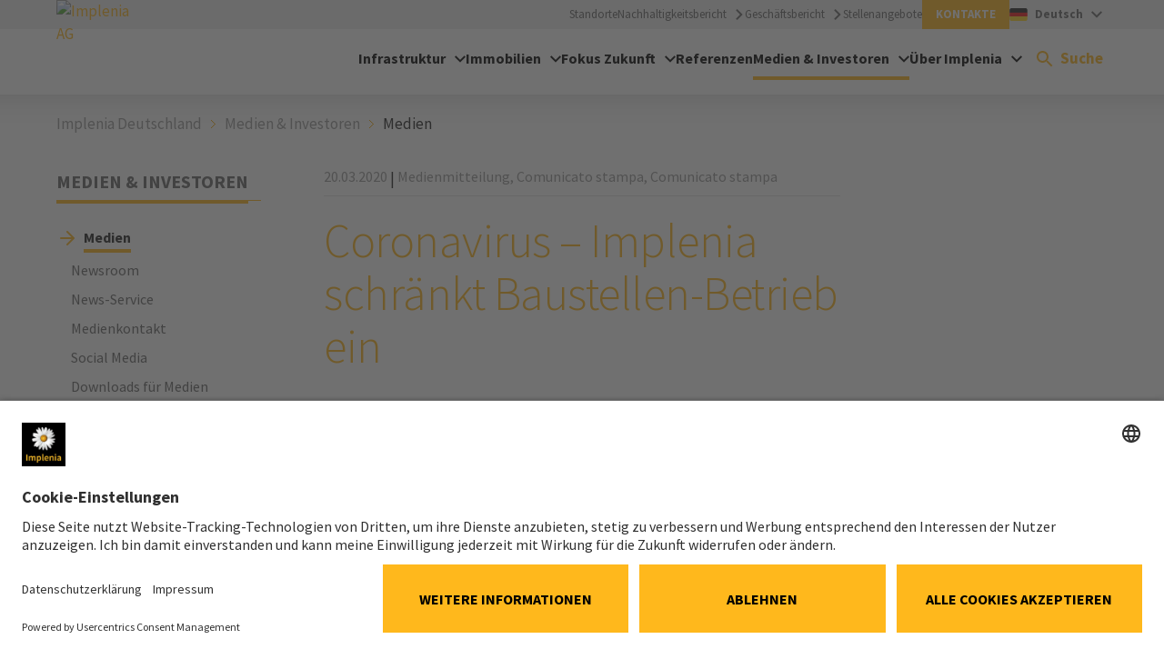

--- FILE ---
content_type: text/html; charset=utf-8
request_url: https://implenia.com/de-de/medien/artikel/coronavirus-implenia-schraenkt-baustellen-betrieb-ein/
body_size: 16701
content:
<!DOCTYPE html>
<html lang="de">
<head>

<meta charset="utf-8">
<!-- 
	Powered by LINGNER.COM - Lingner Consulting New Media GmbH

	This website is powered by TYPO3 - inspiring people to share!
	TYPO3 is a free open source Content Management Framework initially created by Kasper Skaarhoj and licensed under GNU/GPL.
	TYPO3 is copyright 1998-2026 of Kasper Skaarhoj. Extensions are copyright of their respective owners.
	Information and contribution at https://typo3.org/
-->



<title>Coronavirus – Implenia schränkt Baustellen-Betrieb ein</title>
<meta http-equiv="x-ua-compatible" content="IE=edge,chrome=1">
<meta name="generator" content="TYPO3 CMS">
<meta name="description" content="Artikel">
<meta name="viewport" content="width=device-width, initial-scale=1">
<meta property="og:title" content="Coronavirus – Implenia schränkt Baustellen-Betrieb ein">
<meta property="og:type" content="article">
<meta property="og:url" content="https://implenia.com/de-de/medien/artikel/coronavirus-implenia-schraenkt-baustellen-betrieb-ein/">
<meta property="og:image" content="https://implenia.com/fileadmin/_processed_/f/a/csm_Blau_dunkel_d153af581f.jpg">
<meta property="og:image:width" content="1200">
<meta property="og:image:height" content="677">
<meta property="og:description" content="Artikel">
<meta name="twitter:card" content="summary">
<meta name="mobile-web-app-capable" content="yes">
<meta name="mobile-web-app-status-bar-style" content="black-translucent">


<link rel="stylesheet" href="/typo3temp/assets/compressed/merged-11391a088569b14242f416754056a2e6-a33cad79266b362bcfbff459ef934fe2.css.gz?1768491241" media="all">


<script>
/*<![CDATA[*/
var TYPO3 = Object.assign(TYPO3 || {}, Object.fromEntries(Object.entries({"lang":{"label.form.button":"Html zum Feld hinzuf\u00fcgen","supheader.label.sup":"Hochgestellt","supheader.label.sub":"Tiefgestellt","supheader.label.br":"Zeilenumbruch","supheader.label.strong":"Fett"}}).filter((entry) => !['__proto__', 'prototype', 'constructor'].includes(entry[0]))));
/*]]>*/
</script>

<script>
/*<![CDATA[*/
/*assetPathsMap*/
window.assetPathsMap = {"lin_browser":"\/_assets\/0b6084f72b3a942a4493b06787438300","lin_implenia_base":"\/_assets\/1e361f376671caf136652a0dba9c44a5"};

/*]]>*/
</script>

<meta name="cache-busting-timestamp" content="1768739732" />
<link rel="preconnect" href="//privacy-proxy.usercentrics.eu">
<link rel="preload" href="//privacy-proxy.usercentrics.eu/latest/uc-block.bundle.js" as="script">
<script id="usercentrics-cmp" data-settings-id="jX6FmPDvG" src="https://app.usercentrics.eu/browser-ui/latest/loader.js" async></script>
<script type="application/javascript" src="https://privacy-proxy.usercentrics.eu/latest/uc-block.bundle.js"></script>
<script>
    uc.blockElements({
        'S1pcEj_jZX': '#map' // Show google maps overlay over the element with ID 'map' for reference/location browser
    });
</script><script>function checkIfAnalyticsLoaded(){if(window.ga){window.dataLayer = window.dataLayer || []; window.dataLayer.push({'event':'addPageTags','pageTags':''});}else{setTimeout(checkIfAnalyticsLoaded,500);}}checkIfAnalyticsLoaded();</script><script type="text/plain" data-usercentrics="Google Tag Manager" async>(function(w,d,s,l,i){w[l]=w[l]||[];w[l].push({'gtm.start':
new Date().getTime(),event:'gtm.js'});var f=d.getElementsByTagName(s)[0],
j=d.createElement(s),dl=l!='dataLayer'?'&l='+l:'';j.async=true;j.src=
'https://www.googletagmanager.com/gtm.js?id='+i+dl;f.parentNode.insertBefore(j,f);
})(window,document,'script','dataLayer','GTM-MFKHLD5');</script><link rel="icon" href="/favicon.ico" type="image/x-icon" /><link rel="shortcut icon" href="/_assets/1e361f376671caf136652a0dba9c44a5/Dist/Assets/Icons/android-touch-icon.png" type="image/x-icon" /><link rel="shortcut icon" href="/_assets/1e361f376671caf136652a0dba9c44a5/Dist/Assets/Icons/apple-touch-icon.png" /><link rel="preload" href="/_assets/1e361f376671caf136652a0dba9c44a5/Dist/Fonts/SourceSansPro-Regular.woff2" as="font" type="font/woff2" crossorigin="anonymous"><link rel="preload" href="/_assets/1e361f376671caf136652a0dba9c44a5/Dist/Fonts/SourceSansPro-ExtraLight.woff2" as="font" type="font/woff2" crossorigin="anonymous"><link rel="preload" href="/_assets/1e361f376671caf136652a0dba9c44a5/Dist/Fonts/SourceSansPro-Light.woff2" as="font" type="font/woff2" crossorigin="anonymous"><link rel="preload" href="/_assets/1e361f376671caf136652a0dba9c44a5/Dist/Fonts/SourceSansPro-SemiBold.woff2" as="font" type="font/woff2" crossorigin="anonymous"><link rel="preload" href="/_assets/1e361f376671caf136652a0dba9c44a5/Dist/Fonts/SourceSansPro-Bold.woff2" as="font" type="font/woff2" crossorigin="anonymous"><link rel="preload" href="/_assets/1e361f376671caf136652a0dba9c44a5/Dist/Fonts/SourceSansPro-Black.woff2" as="font" type="font/woff2" crossorigin="anonymous">        <style>
            body > .debug-info {
                position: fixed;
                top: 15px;
                right: 15px;
                font-family: sans-serif;
                font-size: 14px;
                font-weight: bold;
                z-index: 20000;
                user-select: none;
                pointer-events: none;
                pointer-event: none !important;
            }

            body > .debug-info a {
                pointer-events: auto;
                user-select: auto;
                cursor: pointer;
            }

            body > .debug-info > .info {
                padding: 8px 18px;
                border: 1px solid #ffeeba;
                color: #856404;
                text-align: center;
                border-radius: 2px;
                margin:4px;
                background: rgb(255 243 205 / 50%) !important;
            }

            body > .debug-info > .info:before {
                display:none;
            }

            body > .debug-info > .info.hidden {
                display: none;
            }
        </style>
<link rel="canonical" href="https://implenia.com/medien/artikel/coronavirus-implenia-schraenkt-baustellen-betrieb-ein/"/>

<link rel="alternate" hreflang="de-CH" href="https://implenia.com/medien/artikel/coronavirus-implenia-schraenkt-baustellen-betrieb-ein/"/>
<link rel="alternate" hreflang="en-CH" href="https://implenia.com/en/media/news-article/coronavirus-implenia-limits-construction-site-activity/"/>
<link rel="alternate" hreflang="fr-CH" href="https://implenia.com/fr/medias/article-de-presse/coronavirus-implenia-limite-les-activites-sur-ses-chantiers/"/>
<link rel="alternate" hreflang="de-DE" href="https://implenia.com/de-de/medien/artikel/coronavirus-implenia-schraenkt-baustellen-betrieb-ein/"/>
<link rel="alternate" hreflang="fr-FR" href="https://implenia.com/fr-fr/medias/article/coronavirus-implenia-schraenkt-baustellen-betrieb-ein/"/>
<link rel="alternate" hreflang="de-AT" href="https://implenia.com/de-at/medien/artikel/coronavirus-implenia-schraenkt-baustellen-betrieb-ein/"/>
<link rel="alternate" hreflang="x-default" href="https://implenia.com/medien/artikel/coronavirus-implenia-schraenkt-baustellen-betrieb-ein/"/>
<!-- This site is optimized with the Yoast SEO for TYPO3 plugin - https://yoast.com/typo3-extensions-seo/ -->
<script type="application/ld+json">[{"@context":"https:\/\/www.schema.org","@type":"BreadcrumbList","itemListElement":[{"@type":"ListItem","position":1,"item":{"@id":"https:\/\/implenia.com\/de-de\/","name":"Implenia Deutschland"}},{"@type":"ListItem","position":2,"item":{"@id":"https:\/\/implenia.com\/de-de\/medien-investoren\/","name":"Medien & Investoren"}},{"@type":"ListItem","position":3,"item":{"@id":"https:\/\/implenia.com\/de-de\/medien\/","name":"Medien"}},{"@type":"ListItem","position":4,"item":{"@id":"https:\/\/implenia.com\/de-de\/medien\/artikel\/","name":"Artikel"}}]}]</script>

<!-- VhsAssetsDependenciesLoaded recommended-language-css,recommended-language-js,critical-preload-css,critical-css,theme-css,theme-js,jquery-js,layoutThreecol-css,header-js,solrajax-js,solr-suggest-css,sidebar-css,sidebar-js,overlay-js,shareprice-css,shareprice-js -->
<link rel="stylesheet" href="/_assets/0857a7900ef572b19deff72a13efd09f/Dist/Css/recommended-language.min.css?1768491165" />
<link rel="preload" as="style" href="/_assets/0857a7900ef572b19deff72a13efd09f/Dist/Css/critical.min.css?1768491165" />
<link rel="stylesheet" href="/_assets/0857a7900ef572b19deff72a13efd09f/Dist/Css/critical.min.css?1768491165" />
<link rel="stylesheet" href="/_assets/0857a7900ef572b19deff72a13efd09f/Dist/Css/lin-implenia-web.min.css?1768491165" />
<link rel="stylesheet" href="/_assets/1e361f376671caf136652a0dba9c44a5/Dist/Css/layout-threecol.min.css?1768491161" />
<link rel="stylesheet" href="/_assets/e799cca3073eabb617dfebf5f7cabc53/StyleSheets/Frontend/suggest.css?1722342293" />
<link rel="stylesheet" href="/_assets/1e361f376671caf136652a0dba9c44a5/Dist/Css/sidebar.min.css?1768491161" />
<link rel="stylesheet" href="/_assets/1e361f376671caf136652a0dba9c44a5/Dist/Css/share-price.min.css?1768491161" />
<script type="text/javascript" src="/_assets/0857a7900ef572b19deff72a13efd09f/Dist/Js/recommended-language.min.js?1768491165"></script>
<script type="text/javascript" src="/_assets/1e361f376671caf136652a0dba9c44a5/Libs/jquery-3.6.0.min.js?1768491161"></script></head>
<body class="ThreeColPage" data-pid="52700" data-locale="de-DE">


<div class="site-container">
    
    
    

    
    

    
    

    

    <meta itemprop="baseAssetsPath" data-path="/_assets/1e361f376671caf136652a0dba9c44a5"/>

    
    

    

    <header class="site-header [ js-page-header js-stage-header ]">
        <div class="inner">
            <div class="row gutters site-header__row">
                <div class="col site-header__col site-header__col--logo  [ js-page-header-branding ]">
                    <a href="/de-de/" class="site-header__logo">
                        <img alt="Implenia AG" src="/typo3temp/assets/_processed_/6/d/csm_implenia-logo-inverted_22246bfcea.jpg" width="500" height="500" />
                    </a>
                    
                </div>
                <div class="col site-header__col site-header__col--content">
                    <div class="site-header__meta [ js-page-header-meta ]" role="menubar">
                        
                            
    <ul class="site-header__top-links top-links">
        
            
                    
    <li>
        <a href="/de-de/standorte/"  target="" class="site-header__top-link top-link link clear-links"
           title="Standorte">Standorte</a>
    </li>

                
        
            
                    
    <li>
        <a href="/nachhaltigkeit/nachhaltigkeitsbericht/"  target="_blank" class="site-header__top-link top-link top-link--arrow link clear-links link--arrow"
           title="Nachhaltigkeitsbericht">Nachhaltigkeitsbericht</a>
    </li>

                
        
            
                    
    <li>
        <a href="/investoren/geschaeftsbericht/2024/"  target="_blank" class="site-header__top-link top-link top-link--arrow link clear-links link--arrow"
           title="Geschäftsbericht">Geschäftsbericht</a>
    </li>

                
        
            
                    
    <li>
        <a href="/de-de/karriere/jobs/"  target="" class="site-header__top-link top-link link clear-links"
           title="Stellenangebote">Stellenangebote</a>
    </li>

                
        
            
                    
    <li>
        <a href="/de-de/kontakte/"  target="" class="site-header__top-link top-link top-link--highlight top-link--highlight__primary link clear-links"
           title="Kontakte">Kontakte</a>
    </li>

                
        
    </ul>

                        
                        
    <button class="site-header__lang-switcher site-header__lang-switcher--country button--clear meta-menu [ js-stage-menu-item js-meta-menu-item ]" role="menuitem" data-menu-id="meta-menu-language">
        <div class="country-switcher current-option">
            
            
            <div class="current-option__icon">
                <!-- EXT:lin_implenia_base/Resources/Public/Dist/Assets/Icons/countries/DE.svg --><?xml version="1.0" encoding="UTF-8"?>
<svg width="28px" height="20px" viewBox="0 0 28 20" version="1.1" xmlns="http://www.w3.org/2000/svg" xmlns:xlink="http://www.w3.org/1999/xlink">
    <title>DE</title>
    <g id="V2" stroke="none" stroke-width="1" fill="none" fill-rule="evenodd">
        <g id="V2-open-1920px" transform="translate(-784.000000, -148.000000)">
            <g id="Group-4" transform="translate(784.000000, 138.000000)">
                <g id="DE" transform="translate(0.000000, 10.000000)">
                    <path d="M-4.54747351e-13,7 L28,7 L28,2.00591905 C28,0.898080551 27.1001025,0 26.0087557,0 L1.99124431,0 C0.891510444,0 -4.54747351e-13,0.886554837 -4.54747351e-13,2.00591905 L-4.54747351e-13,7 Z" id="Rectangle-2" fill="#262626"></path>
                    <rect id="Rectangle-2" fill="#F01515" x="-4.54747351e-13" y="7" width="28" height="6"></rect>
                    <path d="M-4.54747351e-13,17.9940809 C-4.54747351e-13,19.1019194 0.899897516,20 1.99124431,20 L26.0087557,20 C27.1084896,20 28,19.1134452 28,17.9940809 L28,13 L-4.54747351e-13,13 L-4.54747351e-13,17.9940809 Z" id="Rectangle-2" fill="#FFD521"></path>
                </g>
            </g>
        </g>
    </g>
</svg>
            </div>
            <div class="current-option__identifier">
                <span>Deutsch</span>
            </div>
            <div class="current-option__arrow">
                <!-- EXT:lin_implenia_base/Resources/Public/Dist/Assets/Icons/navigation/arrow-dropdown--black.svg --><svg width="12" height="8" viewBox="0 0 12 8" fill="none" xmlns="http://www.w3.org/2000/svg">
<path d="M1.41 0.294922L6 4.87492L10.59 0.294922L12 1.70492L6 7.70492L0 1.70492L1.41 0.294922Z" fill="currentColor"/>
</svg>

            </div>
        </div>
    </button>
    <div class="country-switcher__languages stage-menu stage-menu--meta [ js-stage-menu-content ]" data-menu-id="meta-menu-language">
        
            <ul role="menu" aria-label="language-menu">
                
                    <li role="none">
                        <div class="country-switcher__country country-switcher__current-country">
                            <div class="country-switcher__icon country-switcher__icon">
                                <!-- EXT:lin_implenia_base/Resources/Public/Dist/Assets/Icons/countries/CH.svg --><?xml version="1.0" encoding="UTF-8"?>
<svg width="28px" height="20px" viewBox="0 0 28 20" version="1.1" xmlns="http://www.w3.org/2000/svg" xmlns:xlink="http://www.w3.org/1999/xlink">
    <title>CH</title>
    <g id="V2" stroke="none" stroke-width="1" fill="none" fill-rule="evenodd">
        <g id="V2-open-1920px" transform="translate(-535.000000, -148.000000)">
            <g id="Group-3" transform="translate(535.000000, 137.000000)">
                <g id="CH" transform="translate(0.000000, 11.000000)">
                    <rect id="Mask-Copy" fill="#FF0000" x="0" y="0" width="28" height="20"></rect>
                    <path d="M12,12 L8.34103775,12 C8.1526878,12 8,11.8480797 8,11.6589622 L8,8.34103775 C8,8.1526878 8.15192032,8 8.34103775,8 L12,8 L12,4.34103775 C12,4.1526878 12.1519203,4 12.3410378,4 L15.6589622,4 C15.8473122,4 16,4.15192032 16,4.34103775 L16,8 L19.6589622,8 C19.8473122,8 20,8.15192032 20,8.34103775 L20,11.6589622 C20,11.8473122 19.8480797,12 19.6589622,12 L16,12 L16,15.6589622 C16,15.8473122 15.8480797,16 15.6589622,16 L12.3410378,16 C12.1526878,16 12,15.8480797 12,15.6589622 L12,12 Z" id="Rectangle-78" fill="#FFFFFF"></path>
                </g>
            </g>
        </g>
    </g>
</svg>
                            </div>
                            <div class="country-switcher__country-name ">
                                Schweiz
                            </div>
                        </div>
                        <ul role="menu">
                            
                                <li class="country-switcher__country-language  [ js-country-switcher-language ]" role="none">
                                    <a href="/medien/artikel/coronavirus-implenia-schraenkt-baustellen-betrieb-ein/" hreflang="de-CH" title="Deutsch" role="menuitem">
                                        Deutsch
                                    </a>
                                </li>
                            
                                <li class="country-switcher__country-language  [ js-country-switcher-language ]" role="none">
                                    <a href="/fr/medias/article-de-presse/coronavirus-implenia-limite-les-activites-sur-ses-chantiers/" hreflang="fr-CH" title="Français" role="menuitem">
                                        Français
                                    </a>
                                </li>
                            
                                <li class="country-switcher__country-language  [ js-country-switcher-language ]" role="none">
                                    <a href="/en/media/news-article/coronavirus-implenia-limits-construction-site-activity/" hreflang="en-CH" title="English" role="menuitem">
                                        English
                                    </a>
                                </li>
                            
                        </ul>
                    </li>
                
                    <li role="none">
                        <div class="country-switcher__country country-switcher__current-country">
                            <div class="country-switcher__icon country-switcher__icon">
                                <!-- EXT:lin_implenia_base/Resources/Public/Dist/Assets/Icons/countries/DE.svg --><?xml version="1.0" encoding="UTF-8"?>
<svg width="28px" height="20px" viewBox="0 0 28 20" version="1.1" xmlns="http://www.w3.org/2000/svg" xmlns:xlink="http://www.w3.org/1999/xlink">
    <title>DE</title>
    <g id="V2" stroke="none" stroke-width="1" fill="none" fill-rule="evenodd">
        <g id="V2-open-1920px" transform="translate(-784.000000, -148.000000)">
            <g id="Group-4" transform="translate(784.000000, 138.000000)">
                <g id="DE" transform="translate(0.000000, 10.000000)">
                    <path d="M-4.54747351e-13,7 L28,7 L28,2.00591905 C28,0.898080551 27.1001025,0 26.0087557,0 L1.99124431,0 C0.891510444,0 -4.54747351e-13,0.886554837 -4.54747351e-13,2.00591905 L-4.54747351e-13,7 Z" id="Rectangle-2" fill="#262626"></path>
                    <rect id="Rectangle-2" fill="#F01515" x="-4.54747351e-13" y="7" width="28" height="6"></rect>
                    <path d="M-4.54747351e-13,17.9940809 C-4.54747351e-13,19.1019194 0.899897516,20 1.99124431,20 L26.0087557,20 C27.1084896,20 28,19.1134452 28,17.9940809 L28,13 L-4.54747351e-13,13 L-4.54747351e-13,17.9940809 Z" id="Rectangle-2" fill="#FFD521"></path>
                </g>
            </g>
        </g>
    </g>
</svg>
                            </div>
                            <div class="country-switcher__country-name active">
                                Deutschland
                            </div>
                        </div>
                        <ul role="menu">
                            
                                <li class="country-switcher__country-language active [ js-country-switcher-language ]" role="none">
                                    <a href="/de-de/medien/artikel/coronavirus-implenia-schraenkt-baustellen-betrieb-ein/" hreflang="de-DE" title="Deutsch" role="menuitem">
                                        Deutsch
                                    </a>
                                </li>
                            
                        </ul>
                    </li>
                
                    <li role="none">
                        <div class="country-switcher__country country-switcher__current-country">
                            <div class="country-switcher__icon country-switcher__icon">
                                <!-- EXT:lin_implenia_base/Resources/Public/Dist/Assets/Icons/countries/FR.svg --><?xml version="1.0" encoding="UTF-8"?>
<svg width="28px" height="20px" viewBox="0 0 28 20" version="1.1" xmlns="http://www.w3.org/2000/svg" xmlns:xlink="http://www.w3.org/1999/xlink">
    <title>FR</title>
    <g id="V2" stroke="none" stroke-width="1" fill="none" fill-rule="evenodd">
        <g id="V2-open-1920px" transform="translate(-1204.000000, -148.000000)">
            <g id="Group-6" transform="translate(1204.000000, 137.000000)">
                <g id="FR" transform="translate(0.000000, 11.000000)">
                    <rect id="Mask" stroke="#F5F5F5" stroke-width="0.5" fill="#FFFFFF" x="0.25" y="0.25" width="27.5" height="19.5" rx="2"></rect>
                    <path d="M18.6666667,0 L25.9977658,0 C27.1035692,0 28,0.898212381 28,1.99079514 L28,18.0092049 C28,19.1086907 27.1050808,20 25.9977658,20 L18.6666667,20 L18.6666667,0 Z" id="Mask" fill="#F44653"></path>
                    <path d="M0,18.0092049 C0,19.1086907 0.894919237,20 2.00223416,20 L9.33333333,20 L9.33333333,0 L2.00223416,0 C0.896430768,0 0,0.898212381 0,1.99079514 L0,18.0092049 Z" id="Rectangle-2" fill="#1035BB"></path>
                </g>
            </g>
        </g>
    </g>
</svg>
                            </div>
                            <div class="country-switcher__country-name ">
                                France
                            </div>
                        </div>
                        <ul role="menu">
                            
                                <li class="country-switcher__country-language  [ js-country-switcher-language ]" role="none">
                                    <a href="/fr-fr/medias/article/coronavirus-implenia-schraenkt-baustellen-betrieb-ein/" hreflang="fr-FR" title="Français" role="menuitem">
                                        Français
                                    </a>
                                </li>
                            
                        </ul>
                    </li>
                
                    <li role="none">
                        <div class="country-switcher__country country-switcher__current-country">
                            <div class="country-switcher__icon country-switcher__icon">
                                <!-- EXT:lin_implenia_base/Resources/Public/Dist/Assets/Icons/countries/AT.svg --><?xml version="1.0" encoding="UTF-8"?>
<svg width="28px" height="20px" viewBox="0 0 28 20" version="1.1" xmlns="http://www.w3.org/2000/svg" xmlns:xlink="http://www.w3.org/1999/xlink">
    <title>AT</title>
    <g id="V2" stroke="none" stroke-width="1" fill="none" fill-rule="evenodd">
        <g id="V2-open-1920px" transform="translate(-1003.000000, -148.000000)">
            <g id="Group-5" transform="translate(1003.000000, 137.000000)">
                <g id="AT" transform="translate(0.000000, 11.000000)">
                    <rect id="Mask" stroke="#F5F5F5" stroke-width="0.5" fill="#FFFFFF" x="0.25" y="0.25" width="27.5" height="19.5" rx="2"></rect>
                    <path d="M0,6.66666667 L28,6.66666667 L28,2.00021982 C28,0.895528918 27.1001025,0 26.0087557,0 L1.99124431,0 C0.891510444,0 0,0.89909633 0,2.00021982 L0,6.66666667 Z" id="Rectangle-2" fill="#F64253"></path>
                    <path d="M0,17.9997802 C0,19.1044711 0.899897516,20 1.99124431,20 L26.0087557,20 C27.1084896,20 28,19.1009037 28,17.9997802 L28,13.3333333 L0,13.3333333 L0,17.9997802 Z" id="Rectangle-2" fill="#F64253"></path>
                </g>
            </g>
        </g>
    </g>
</svg>
                            </div>
                            <div class="country-switcher__country-name ">
                                Österreich
                            </div>
                        </div>
                        <ul role="menu">
                            
                                <li class="country-switcher__country-language  [ js-country-switcher-language ]" role="none">
                                    <a href="/de-at/medien/artikel/coronavirus-implenia-schraenkt-baustellen-betrieb-ein/" hreflang="de-AT" title="Deutsch" role="menuitem">
                                        Deutsch
                                    </a>
                                </li>
                            
                        </ul>
                    </li>
                
            </ul>
        
        <button class="stage-menu__close [ js-stage-menu-close ] button--clear" role="button">
            <span>Schliessen</span>
            <!-- EXT:lin_implenia_base/Resources/Public/Dist/Assets/Icons/navigation/close.svg --><svg width="24" height="24" viewBox="0 0 24 24" fill="none" xmlns="http://www.w3.org/2000/svg">
<path d="M19 6.41L17.59 5L12 10.59L6.41 5L5 6.41L10.59 12L5 17.59L6.41 19L12 13.41L17.59 19L19 17.59L13.41 12L19 6.41Z" fill="#000"/>
</svg>

        </button>
    </div>

                        
                    </div>
                    <div class="site-header__main">
                        
                        
                            
    

    <div class="navigation navigation--stage [ js-sticky-header ]">
        <nav class="navigation__menu [ js-menu ]" id="navigation" role="navigation" aria-label="Implenia main navigation">
            <ul class="navigation__list menu-list [ js-stage-menu-content ]" role="menubar" data-menu-id="main-menu">
                
                    <li class="navigation__item" role="none">
                        <a href="/de-de/infrastruktur/tiefbau/" target=""
                           class="navigation__link stage-menu__item  has-children [ js-mobile-menu-item js-stage-menu-item js-stage-focus-item js-main-menu-item ]"
                           role="menuitem" tabindex="0"
                           data-menu-id="main-menu-item-0" aria-haspopup="true" aria-controls="menu-list-0" aria-expanded="false">
                        <span>Infrastruktur</span>
                        </a>
                        
                            <ul id="menu-list-0" class="menu-list stage-menu [ js-stage-menu-content ]" role="menu" aria-label="Infrastruktur"
                                data-menu-id="main-menu-item-0" data-menu-cols="3"
                                data-menu-children="3">
                                <li class="stage-menu__item menu-item menu-item--back" role="none">
                                    <a href="#" target="#"
                                       class="stage-menu__link menu-link menu-link--back [ js-stage-menu-back ]"
                                       role="menuitem">
                                    <span>Zurück</span>
                                    </a>
                                </li>
                                
                                    <li class="stage-menu__item menu-item" role="none">
                                        <a href="/de-de/infrastruktur/tiefbau/" target=""
                                           class="stage-menu__link menu-link menu-link--large has-children [ js-mobile-menu-item js-stage-menu-item js-sub-menu-item  ]"
                                           role="menuitem"
                                           data-menu-id="main-menu-item-58436-0" aria-haspopup="true" aria-controls="menu-list-Leistungen Tiefbau-0" aria-expanded="false">
                                            <span>Leistungen Tiefbau</span>
                                        </a>
                                        
                                            <ul class="menu-list stage-menu__list [ js-stage-menu-content ]" role="menu" id="menu-list-58436-0" aria-label="Leistungen Tiefbau" data-menu-id="main-menu-item-58436-0">
                                                <li class="stage-menu__item menu-item menu-item--back" role="none">
                                                    <a href="#" target="#"
                                                       class="menu-list__item-lin stage-menu__link menu-link menu-link--back [ js-stage-menu-back ]"
                                                       role="menuitem">
                                                        <span>Infrastruktur</span>
                                                    </a>
                                                </li>
                                                
                                                    <li class="stage-menu__item menu-item mobile-only" role="none">
                                                        <a href="/de-de/infrastruktur/tiefbau/" target=""
                                                           class="stage-menu__link menu-link [ js-mobile-menu-item js-stage-menu-item js-sub-menu-item ]"
                                                           role="menuitem">
                                                            <span>Leistungen Tiefbau</span>
                                                        </a>
                                                    </li>
                                                
                                                
                                                    <li class="stage-menu__item menu-item" role="none">
                                                        <a href="/de-de/tunnelbau/" target=""
                                                           class="stage-menu__link menu-link [ js-mobile-menu-item js-stage-menu-item ]"
                                                           role="menuitem">
                                                            <span>Tunnelbau</span>
                                                        </a>
                                                    </li>
                                                
                                                    <li class="stage-menu__item menu-item" role="none">
                                                        <a href="/de-de/spezialtiefbau/" target=""
                                                           class="stage-menu__link menu-link [ js-mobile-menu-item js-stage-menu-item ]"
                                                           role="menuitem">
                                                            <span>Spezialtiefbau</span>
                                                        </a>
                                                    </li>
                                                
                                                    <li class="stage-menu__item menu-item" role="none">
                                                        <a href="/de-de/ingenieurbau/" target=""
                                                           class="stage-menu__link menu-link [ js-mobile-menu-item js-stage-menu-item ]"
                                                           role="menuitem">
                                                            <span>Ingenieurbau</span>
                                                        </a>
                                                    </li>
                                                
                                            </ul>
                                        
                                    </li>
                                
                                    <li class="stage-menu__item menu-item" role="none">
                                        <a href="/de-de/infrastruktur/dienstleistungen/" target=""
                                           class="stage-menu__link menu-link menu-link--large has-children [ js-mobile-menu-item js-stage-menu-item js-sub-menu-item  ]"
                                           role="menuitem"
                                           data-menu-id="main-menu-item-58436-1" aria-haspopup="true" aria-controls="menu-list-Dienstleistungen-1" aria-expanded="false">
                                            <span>Dienstleistungen</span>
                                        </a>
                                        
                                            <ul class="menu-list stage-menu__list [ js-stage-menu-content ]" role="menu" id="menu-list-58436-1" aria-label="Dienstleistungen" data-menu-id="main-menu-item-58436-1">
                                                <li class="stage-menu__item menu-item menu-item--back" role="none">
                                                    <a href="#" target="#"
                                                       class="menu-list__item-lin stage-menu__link menu-link menu-link--back [ js-stage-menu-back ]"
                                                       role="menuitem">
                                                        <span>Infrastruktur</span>
                                                    </a>
                                                </li>
                                                
                                                    <li class="stage-menu__item menu-item mobile-only" role="none">
                                                        <a href="/de-de/infrastruktur/dienstleistungen/" target=""
                                                           class="stage-menu__link menu-link [ js-mobile-menu-item js-stage-menu-item js-sub-menu-item ]"
                                                           role="menuitem">
                                                            <span>Dienstleistungen</span>
                                                        </a>
                                                    </li>
                                                
                                                
                                                    <li class="stage-menu__item menu-item" role="none">
                                                        <a href="/de-de/tragwerksplanung/" target=""
                                                           class="stage-menu__link menu-link [ js-mobile-menu-item js-stage-menu-item ]"
                                                           role="menuitem">
                                                            <span>Tragwerksplanung</span>
                                                        </a>
                                                    </li>
                                                
                                                    <li class="stage-menu__item menu-item" role="none">
                                                        <a href="/de-de/bauwerkserhaltung/" target=""
                                                           class="stage-menu__link menu-link [ js-mobile-menu-item js-stage-menu-item ]"
                                                           role="menuitem">
                                                            <span>Bauwerkserhaltung</span>
                                                        </a>
                                                    </li>
                                                
                                                    <li class="stage-menu__item menu-item" role="none">
                                                        <a href="/de-de/baustofftechnik/" target=""
                                                           class="stage-menu__link menu-link [ js-mobile-menu-item js-stage-menu-item ]"
                                                           role="menuitem">
                                                            <span>Baustofftechnik</span>
                                                        </a>
                                                    </li>
                                                
                                            </ul>
                                        
                                    </li>
                                
                                    <li class="stage-menu__item menu-item" role="none">
                                        <a href="/de-de/infrastruktur/systemloesungen/" target=""
                                           class="stage-menu__link menu-link menu-link--large has-children [ js-mobile-menu-item js-stage-menu-item js-sub-menu-item  ]"
                                           role="menuitem"
                                           data-menu-id="main-menu-item-58436-2" aria-haspopup="true" aria-controls="menu-list-Systemlösungen-2" aria-expanded="false">
                                            <span>Systemlösungen</span>
                                        </a>
                                        
                                            <ul class="menu-list stage-menu__list [ js-stage-menu-content ]" role="menu" id="menu-list-58436-2" aria-label="Systemlösungen" data-menu-id="main-menu-item-58436-2">
                                                <li class="stage-menu__item menu-item menu-item--back" role="none">
                                                    <a href="#" target="#"
                                                       class="menu-list__item-lin stage-menu__link menu-link menu-link--back [ js-stage-menu-back ]"
                                                       role="menuitem">
                                                        <span>Infrastruktur</span>
                                                    </a>
                                                </li>
                                                
                                                    <li class="stage-menu__item menu-item mobile-only" role="none">
                                                        <a href="/de-de/infrastruktur/systemloesungen/" target=""
                                                           class="stage-menu__link menu-link [ js-mobile-menu-item js-stage-menu-item js-sub-menu-item ]"
                                                           role="menuitem">
                                                            <span>Systemlösungen</span>
                                                        </a>
                                                    </li>
                                                
                                                
                                                    <li class="stage-menu__item menu-item" role="none">
                                                        <a href="/de-de/infrastruktur/systemloesungen/carbonbeton/" target=""
                                                           class="stage-menu__link menu-link [ js-mobile-menu-item js-stage-menu-item ]"
                                                           role="menuitem">
                                                            <span>Carbonbeton</span>
                                                        </a>
                                                    </li>
                                                
                                                    <li class="stage-menu__item menu-item" role="none">
                                                        <a href="/de-de/infrastruktur/systemloesungen/uhfb/" target=""
                                                           class="stage-menu__link menu-link [ js-mobile-menu-item js-stage-menu-item ]"
                                                           role="menuitem">
                                                            <span>UHFB</span>
                                                        </a>
                                                    </li>
                                                
                                                    <li class="stage-menu__item menu-item" role="none">
                                                        <a href="/de-de/infrastruktur/systemloesungen/hs-eps/" target=""
                                                           class="stage-menu__link menu-link [ js-mobile-menu-item js-stage-menu-item ]"
                                                           role="menuitem">
                                                            <span>HS-EPS</span>
                                                        </a>
                                                    </li>
                                                
                                                    <li class="stage-menu__item menu-item" role="none">
                                                        <a href="https://www.bbv-systems.com/leistungen/stabspannverfahren/" target="_blank"
                                                           class="stage-menu__link menu-link menu-link--external [ js-mobile-menu-item js-stage-menu-item ]"
                                                           role="menuitem">
                                                            <span>Spannverfahren (BBV Systems)</span>
                                                        </a>
                                                    </li>
                                                
                                                    <li class="stage-menu__item menu-item" role="none">
                                                        <a href="https://bcl-baulogistik.com/" target="_blank"
                                                           class="stage-menu__link menu-link menu-link--external [ js-mobile-menu-item js-stage-menu-item ]"
                                                           role="menuitem">
                                                            <span>Baulogistik (BCL)</span>
                                                        </a>
                                                    </li>
                                                
                                            </ul>
                                        
                                    </li>
                                
                                <button class="stage-menu__close [ js-stage-menu-close ] button--clear" role="button">
                                    <span>Schliessen</span>
                                    <!-- EXT:lin_implenia_base/Resources/Public/Dist/Assets/Icons/navigation/close.svg --><svg width="24" height="24" viewBox="0 0 24 24" fill="none" xmlns="http://www.w3.org/2000/svg">
<path d="M19 6.41L17.59 5L12 10.59L6.41 5L5 6.41L10.59 12L5 17.59L6.41 19L12 13.41L17.59 19L19 17.59L13.41 12L19 6.41Z" fill="#000"/>
</svg>

                                </button>
                            </ul>
                        
                    </li>
                
                    <li class="navigation__item" role="none">
                        <a href="/de-de/immobilien/leistungen-hochbau/" target=""
                           class="navigation__link stage-menu__item  has-children [ js-mobile-menu-item js-stage-menu-item js-stage-focus-item js-main-menu-item ]"
                           role="menuitem" tabindex="0"
                           data-menu-id="main-menu-item-1" aria-haspopup="true" aria-controls="menu-list-1" aria-expanded="false">
                        <span>Immobilien</span>
                        </a>
                        
                            <ul id="menu-list-1" class="menu-list stage-menu [ js-stage-menu-content ]" role="menu" aria-label="Immobilien"
                                data-menu-id="main-menu-item-1" data-menu-cols="3"
                                data-menu-children="2">
                                <li class="stage-menu__item menu-item menu-item--back" role="none">
                                    <a href="#" target="#"
                                       class="stage-menu__link menu-link menu-link--back [ js-stage-menu-back ]"
                                       role="menuitem">
                                    <span>Zurück</span>
                                    </a>
                                </li>
                                
                                    <li class="stage-menu__item menu-item" role="none">
                                        <a href="/de-de/immobilien/leistungen-hochbau/" target=""
                                           class="stage-menu__link menu-link menu-link--large has-children [ js-mobile-menu-item js-stage-menu-item js-sub-menu-item  ]"
                                           role="menuitem"
                                           data-menu-id="main-menu-item-52742-0" aria-haspopup="true" aria-controls="menu-list-Leistungen Hochbau-0" aria-expanded="false">
                                            <span>Leistungen Hochbau</span>
                                        </a>
                                        
                                            <ul class="menu-list stage-menu__list [ js-stage-menu-content ]" role="menu" id="menu-list-52742-0" aria-label="Leistungen Hochbau" data-menu-id="main-menu-item-52742-0">
                                                <li class="stage-menu__item menu-item menu-item--back" role="none">
                                                    <a href="#" target="#"
                                                       class="menu-list__item-lin stage-menu__link menu-link menu-link--back [ js-stage-menu-back ]"
                                                       role="menuitem">
                                                        <span>Immobilien</span>
                                                    </a>
                                                </li>
                                                
                                                    <li class="stage-menu__item menu-item mobile-only" role="none">
                                                        <a href="/de-de/immobilien/leistungen-hochbau/" target=""
                                                           class="stage-menu__link menu-link [ js-mobile-menu-item js-stage-menu-item js-sub-menu-item ]"
                                                           role="menuitem">
                                                            <span>Leistungen Hochbau</span>
                                                        </a>
                                                    </li>
                                                
                                                
                                                    <li class="stage-menu__item menu-item" role="none">
                                                        <a href="/de-de/hochbau/" target=""
                                                           class="stage-menu__link menu-link [ js-mobile-menu-item js-stage-menu-item ]"
                                                           role="menuitem">
                                                            <span>Hochbau</span>
                                                        </a>
                                                    </li>
                                                
                                                    <li class="stage-menu__item menu-item" role="none">
                                                        <a href="/de-de/fassadenbau/" target=""
                                                           class="stage-menu__link menu-link [ js-mobile-menu-item js-stage-menu-item ]"
                                                           role="menuitem">
                                                            <span>Fassadenbau</span>
                                                        </a>
                                                    </li>
                                                
                                                    <li class="stage-menu__item menu-item" role="none">
                                                        <a href="/de-de/holzbau-engineering/" target=""
                                                           class="stage-menu__link menu-link [ js-mobile-menu-item js-stage-menu-item ]"
                                                           role="menuitem">
                                                            <span>Holzbau Engineering</span>
                                                        </a>
                                                    </li>
                                                
                                            </ul>
                                        
                                    </li>
                                
                                    <li class="stage-menu__item menu-item" role="none">
                                        <a href="/de-de/immobilien/systemloesungen/" target=""
                                           class="stage-menu__link menu-link menu-link--large has-children [ js-mobile-menu-item js-stage-menu-item js-sub-menu-item  ]"
                                           role="menuitem"
                                           data-menu-id="main-menu-item-52742-1" aria-haspopup="true" aria-controls="menu-list-Systemlösungen-1" aria-expanded="false">
                                            <span>Systemlösungen</span>
                                        </a>
                                        
                                            <ul class="menu-list stage-menu__list [ js-stage-menu-content ]" role="menu" id="menu-list-52742-1" aria-label="Systemlösungen" data-menu-id="main-menu-item-52742-1">
                                                <li class="stage-menu__item menu-item menu-item--back" role="none">
                                                    <a href="#" target="#"
                                                       class="menu-list__item-lin stage-menu__link menu-link menu-link--back [ js-stage-menu-back ]"
                                                       role="menuitem">
                                                        <span>Immobilien</span>
                                                    </a>
                                                </li>
                                                
                                                    <li class="stage-menu__item menu-item mobile-only" role="none">
                                                        <a href="/de-de/immobilien/systemloesungen/" target=""
                                                           class="stage-menu__link menu-link [ js-mobile-menu-item js-stage-menu-item js-sub-menu-item ]"
                                                           role="menuitem">
                                                            <span>Systemlösungen</span>
                                                        </a>
                                                    </li>
                                                
                                                
                                                    <li class="stage-menu__item menu-item" role="none">
                                                        <a href="https://bcl-baulogistik.com/" target="_blank"
                                                           class="stage-menu__link menu-link menu-link--external [ js-mobile-menu-item js-stage-menu-item ]"
                                                           role="menuitem">
                                                            <span>Baulogistik (BCL)</span>
                                                        </a>
                                                    </li>
                                                
                                                    <li class="stage-menu__item menu-item" role="none">
                                                        <a href="https://encira.ch/" target="_blank"
                                                           class="stage-menu__link menu-link menu-link--external [ js-mobile-menu-item js-stage-menu-item ]"
                                                           role="menuitem">
                                                            <span>Bauphysik &amp; Akustik (Encira)</span>
                                                        </a>
                                                    </li>
                                                
                                            </ul>
                                        
                                    </li>
                                
                                <button class="stage-menu__close [ js-stage-menu-close ] button--clear" role="button">
                                    <span>Schliessen</span>
                                    <!-- EXT:lin_implenia_base/Resources/Public/Dist/Assets/Icons/navigation/close.svg --><svg width="24" height="24" viewBox="0 0 24 24" fill="none" xmlns="http://www.w3.org/2000/svg">
<path d="M19 6.41L17.59 5L12 10.59L6.41 5L5 6.41L10.59 12L5 17.59L6.41 19L12 13.41L17.59 19L19 17.59L13.41 12L19 6.41Z" fill="#000"/>
</svg>

                                </button>
                            </ul>
                        
                    </li>
                
                    <li class="navigation__item" role="none">
                        <a href="/de-de/zukunft/overview/" target=""
                           class="navigation__link stage-menu__item  has-children [ js-mobile-menu-item js-stage-menu-item js-stage-focus-item js-main-menu-item ]"
                           role="menuitem" tabindex="0"
                           data-menu-id="main-menu-item-2" aria-haspopup="true" aria-controls="menu-list-2" aria-expanded="false">
                        <span>Fokus Zukunft</span>
                        </a>
                        
                            <ul id="menu-list-2" class="menu-list stage-menu [ js-stage-menu-content ]" role="menu" aria-label="Fokus Zukunft"
                                data-menu-id="main-menu-item-2" data-menu-cols="4"
                                data-menu-children="5">
                                <li class="stage-menu__item menu-item menu-item--back" role="none">
                                    <a href="#" target="#"
                                       class="stage-menu__link menu-link menu-link--back [ js-stage-menu-back ]"
                                       role="menuitem">
                                    <span>Zurück</span>
                                    </a>
                                </li>
                                
                                    <li class="stage-menu__item menu-item" role="none">
                                        <a href="/de-de/zukunft/overview/" target=""
                                           class="stage-menu__link menu-link menu-link--large [ js-mobile-menu-item js-stage-menu-item js-sub-menu-item  ]"
                                           role="menuitem"
                                           >
                                            <span>Übersicht</span>
                                        </a>
                                        
                                    </li>
                                
                                    <li class="stage-menu__item menu-item" role="none">
                                        <a href="/nachhaltigkeit/" target="_blank"
                                           class="stage-menu__link menu-link menu-link--large has-children [ js-mobile-menu-item js-stage-menu-item js-sub-menu-item  ]"
                                           role="menuitem"
                                           data-menu-id="main-menu-item-58301-1" aria-haspopup="true" aria-controls="menu-list-Nachhaltigkeit-1" aria-expanded="false">
                                            <span>Nachhaltigkeit</span>
                                        </a>
                                        
                                            <ul class="menu-list stage-menu__list [ js-stage-menu-content ]" role="menu" id="menu-list-58301-1" aria-label="Nachhaltigkeit" data-menu-id="main-menu-item-58301-1">
                                                <li class="stage-menu__item menu-item menu-item--back" role="none">
                                                    <a href="#" target="#"
                                                       class="menu-list__item-lin stage-menu__link menu-link menu-link--back [ js-stage-menu-back ]"
                                                       role="menuitem">
                                                        <span>Fokus Zukunft</span>
                                                    </a>
                                                </li>
                                                
                                                
                                                    <li class="stage-menu__item menu-item" role="none">
                                                        <a href="/nachhaltigkeit/" target="_blank"
                                                           class="stage-menu__link menu-link menu-link--external [ js-mobile-menu-item js-stage-menu-item ]"
                                                           role="menuitem">
                                                            <span>Nachhaltigkeit bei Implenia</span>
                                                        </a>
                                                    </li>
                                                
                                                    <li class="stage-menu__item menu-item" role="none">
                                                        <a href="/nachhaltigkeit/nachhaltigkeitsbericht/" target="_blank"
                                                           class="stage-menu__link menu-link menu-link--external [ js-mobile-menu-item js-stage-menu-item ]"
                                                           role="menuitem">
                                                            <span>Nachhaltigkeitsbericht 2024</span>
                                                        </a>
                                                    </li>
                                                
                                            </ul>
                                        
                                    </li>
                                
                                    <li class="stage-menu__item menu-item" role="none">
                                        <a href="/de-de/zukunft/innovation/" target=""
                                           class="stage-menu__link menu-link menu-link--large [ js-mobile-menu-item js-stage-menu-item js-sub-menu-item  ]"
                                           role="menuitem"
                                           >
                                            <span>Innovation</span>
                                        </a>
                                        
                                    </li>
                                
                                    <li class="stage-menu__item menu-item" role="none">
                                        <a href="/de-de/zukunft/bim/" target=""
                                           class="stage-menu__link menu-link menu-link--large [ js-mobile-menu-item js-stage-menu-item js-sub-menu-item  ]"
                                           role="menuitem"
                                           >
                                            <span>BIM &amp; Lean</span>
                                        </a>
                                        
                                    </li>
                                
                                    <li class="stage-menu__item menu-item" role="none">
                                        <a href="/de-de/zukunft/vision-underground/die-zukunft-des-unterirdischen-bauens/" target=""
                                           class="stage-menu__link menu-link menu-link--large [ js-mobile-menu-item js-stage-menu-item js-sub-menu-item  ]"
                                           role="menuitem"
                                           >
                                            <span>Vision Underground</span>
                                        </a>
                                        
                                    </li>
                                
                                <button class="stage-menu__close [ js-stage-menu-close ] button--clear" role="button">
                                    <span>Schliessen</span>
                                    <!-- EXT:lin_implenia_base/Resources/Public/Dist/Assets/Icons/navigation/close.svg --><svg width="24" height="24" viewBox="0 0 24 24" fill="none" xmlns="http://www.w3.org/2000/svg">
<path d="M19 6.41L17.59 5L12 10.59L6.41 5L5 6.41L10.59 12L5 17.59L6.41 19L12 13.41L17.59 19L19 17.59L13.41 12L19 6.41Z" fill="#000"/>
</svg>

                                </button>
                            </ul>
                        
                    </li>
                
                    <li class="navigation__item" role="none">
                        <a href="/de-de/referenzen/" target=""
                           class="navigation__link stage-menu__item   [ js-mobile-menu-item js-stage-menu-item js-stage-focus-item js-main-menu-item ]"
                           role="menuitem" tabindex="0"
                           >
                        <span>Referenzen</span>
                        </a>
                        
                    </li>
                
                    <li class="navigation__item" role="none">
                        <a href="/de-de/medien/newsroom/" target=""
                           class="navigation__link stage-menu__item active has-children [ js-mobile-menu-item js-stage-menu-item js-stage-focus-item js-main-menu-item ]"
                           role="menuitem" tabindex="0"
                           data-menu-id="main-menu-item-4" aria-haspopup="true" aria-controls="menu-list-4" aria-expanded="false">
                        <span>Medien &amp; Investoren</span>
                        </a>
                        
                            <ul id="menu-list-4" class="menu-list stage-menu [ js-stage-menu-content ]" role="menu" aria-label="Medien &amp; Investoren"
                                data-menu-id="main-menu-item-4" data-menu-cols="3"
                                data-menu-children="2">
                                <li class="stage-menu__item menu-item menu-item--back" role="none">
                                    <a href="#" target="#"
                                       class="stage-menu__link menu-link menu-link--back [ js-stage-menu-back ]"
                                       role="menuitem">
                                    <span>Zurück</span>
                                    </a>
                                </li>
                                
                                    <li class="stage-menu__item menu-item" role="none">
                                        <a href="/de-de/medien/newsroom/" target=""
                                           class="stage-menu__link menu-link menu-link--large active has-children [ js-mobile-menu-item js-stage-menu-item js-sub-menu-item  ]"
                                           role="menuitem"
                                           data-menu-id="main-menu-item-58307-0" aria-haspopup="true" aria-controls="menu-list-Medien-0" aria-expanded="false">
                                            <span>Medien</span>
                                        </a>
                                        
                                            <ul class="menu-list stage-menu__list [ js-stage-menu-content ]" role="menu" id="menu-list-58307-0" aria-label="Medien" data-menu-id="main-menu-item-58307-0">
                                                <li class="stage-menu__item menu-item menu-item--back" role="none">
                                                    <a href="#" target="#"
                                                       class="menu-list__item-lin stage-menu__link menu-link menu-link--back [ js-stage-menu-back ]"
                                                       role="menuitem">
                                                        <span>Medien &amp; Investoren</span>
                                                    </a>
                                                </li>
                                                
                                                
                                                    <li class="stage-menu__item menu-item" role="none">
                                                        <a href="/de-de/medien/newsroom/" target=""
                                                           class="stage-menu__link menu-link [ js-mobile-menu-item js-stage-menu-item ]"
                                                           role="menuitem">
                                                            <span>Newsroom</span>
                                                        </a>
                                                    </li>
                                                
                                                    <li class="stage-menu__item menu-item" role="none">
                                                        <a href="/de-de/medien/news-service/" target=""
                                                           class="stage-menu__link menu-link [ js-mobile-menu-item js-stage-menu-item ]"
                                                           role="menuitem">
                                                            <span>News-Service</span>
                                                        </a>
                                                    </li>
                                                
                                                    <li class="stage-menu__item menu-item" role="none">
                                                        <a href="/de-de/medien/medienkontakt/" target=""
                                                           class="stage-menu__link menu-link [ js-mobile-menu-item js-stage-menu-item ]"
                                                           role="menuitem">
                                                            <span>Medienkontakt</span>
                                                        </a>
                                                    </li>
                                                
                                                    <li class="stage-menu__item menu-item" role="none">
                                                        <a href="/de-de/medien/social-media/" target=""
                                                           class="stage-menu__link menu-link [ js-mobile-menu-item js-stage-menu-item ]"
                                                           role="menuitem">
                                                            <span>Social Media</span>
                                                        </a>
                                                    </li>
                                                
                                                    <li class="stage-menu__item menu-item" role="none">
                                                        <a href="/de-de/medien/multimedia-datenbank/" target=""
                                                           class="stage-menu__link menu-link [ js-mobile-menu-item js-stage-menu-item ]"
                                                           role="menuitem">
                                                            <span>Downloads für Medien</span>
                                                        </a>
                                                    </li>
                                                
                                            </ul>
                                        
                                    </li>
                                
                                    <li class="stage-menu__item menu-item" role="none">
                                        <a href="/medien-investoren/investoren/" target="_blank"
                                           class="stage-menu__link menu-link menu-link--large has-children [ js-mobile-menu-item js-stage-menu-item js-sub-menu-item  ]"
                                           role="menuitem"
                                           data-menu-id="main-menu-item-58307-1" aria-haspopup="true" aria-controls="menu-list-Investoren-1" aria-expanded="false">
                                            <span>Investoren</span>
                                        </a>
                                        
                                            <ul class="menu-list stage-menu__list [ js-stage-menu-content ]" role="menu" id="menu-list-58307-1" aria-label="Investoren" data-menu-id="main-menu-item-58307-1">
                                                <li class="stage-menu__item menu-item menu-item--back" role="none">
                                                    <a href="#" target="#"
                                                       class="menu-list__item-lin stage-menu__link menu-link menu-link--back [ js-stage-menu-back ]"
                                                       role="menuitem">
                                                        <span>Medien &amp; Investoren</span>
                                                    </a>
                                                </li>
                                                
                                                
                                                    <li class="stage-menu__item menu-item" role="none">
                                                        <a href="/de-de/investoren/die-aktie/" target=""
                                                           class="stage-menu__link menu-link [ js-mobile-menu-item js-stage-menu-item ]"
                                                           role="menuitem">
                                                            <span>Aktienkurs</span>
                                                        </a>
                                                    </li>
                                                
                                                    <li class="stage-menu__item menu-item" role="none">
                                                        <a href="/investoren/geschaeftsbericht/2024/" target="_blank"
                                                           class="stage-menu__link menu-link menu-link--external [ js-mobile-menu-item js-stage-menu-item ]"
                                                           role="menuitem">
                                                            <span>Geschäftsberichte</span>
                                                        </a>
                                                    </li>
                                                
                                            </ul>
                                        
                                    </li>
                                
                                <button class="stage-menu__close [ js-stage-menu-close ] button--clear" role="button">
                                    <span>Schliessen</span>
                                    <!-- EXT:lin_implenia_base/Resources/Public/Dist/Assets/Icons/navigation/close.svg --><svg width="24" height="24" viewBox="0 0 24 24" fill="none" xmlns="http://www.w3.org/2000/svg">
<path d="M19 6.41L17.59 5L12 10.59L6.41 5L5 6.41L10.59 12L5 17.59L6.41 19L12 13.41L17.59 19L19 17.59L13.41 12L19 6.41Z" fill="#000"/>
</svg>

                                </button>
                            </ul>
                        
                    </li>
                
                    <li class="navigation__item" role="none">
                        <a href="/de-de/ueber-uns/bauunternehmen/" target=""
                           class="navigation__link stage-menu__item  has-children [ js-mobile-menu-item js-stage-menu-item js-stage-focus-item js-main-menu-item ]"
                           role="menuitem" tabindex="0"
                           data-menu-id="main-menu-item-5" aria-haspopup="true" aria-controls="menu-list-5" aria-expanded="false">
                        <span>Über Implenia</span>
                        </a>
                        
                            <ul id="menu-list-5" class="menu-list stage-menu [ js-stage-menu-content ]" role="menu" aria-label="Über Implenia"
                                data-menu-id="main-menu-item-5" data-menu-cols="4"
                                data-menu-children="9">
                                <li class="stage-menu__item menu-item menu-item--back" role="none">
                                    <a href="#" target="#"
                                       class="stage-menu__link menu-link menu-link--back [ js-stage-menu-back ]"
                                       role="menuitem">
                                    <span>Zurück</span>
                                    </a>
                                </li>
                                
                                    <li class="stage-menu__item menu-item" role="none">
                                        <a href="/de-de/ueber-uns/bauunternehmen/" target=""
                                           class="stage-menu__link menu-link menu-link--large [ js-mobile-menu-item js-stage-menu-item js-sub-menu-item  ]"
                                           role="menuitem"
                                           >
                                            <span>Unternehmen</span>
                                        </a>
                                        
                                    </li>
                                
                                    <li class="stage-menu__item menu-item" role="none">
                                        <a href="/de-de/ueber-uns/vision-mission-und-werte/" target=""
                                           class="stage-menu__link menu-link menu-link--large [ js-mobile-menu-item js-stage-menu-item js-sub-menu-item  ]"
                                           role="menuitem"
                                           >
                                            <span>Vision, Mission, Werte, Strategie</span>
                                        </a>
                                        
                                    </li>
                                
                                    <li class="stage-menu__item menu-item" role="none">
                                        <a href="/de-de/ueber-uns/corporate-governance/" target=""
                                           class="stage-menu__link menu-link menu-link--large has-children [ js-mobile-menu-item js-stage-menu-item js-sub-menu-item  ]"
                                           role="menuitem"
                                           data-menu-id="main-menu-item-52387-2" aria-haspopup="true" aria-controls="menu-list-Corporate Governance-2" aria-expanded="false">
                                            <span>Corporate Governance</span>
                                        </a>
                                        
                                            <ul class="menu-list stage-menu__list [ js-stage-menu-content ]" role="menu" id="menu-list-52387-2" aria-label="Corporate Governance" data-menu-id="main-menu-item-52387-2">
                                                <li class="stage-menu__item menu-item menu-item--back" role="none">
                                                    <a href="#" target="#"
                                                       class="menu-list__item-lin stage-menu__link menu-link menu-link--back [ js-stage-menu-back ]"
                                                       role="menuitem">
                                                        <span>Über Implenia</span>
                                                    </a>
                                                </li>
                                                
                                                    <li class="stage-menu__item menu-item mobile-only" role="none">
                                                        <a href="/de-de/ueber-uns/corporate-governance/" target=""
                                                           class="stage-menu__link menu-link [ js-mobile-menu-item js-stage-menu-item js-sub-menu-item ]"
                                                           role="menuitem">
                                                            <span>Corporate Governance</span>
                                                        </a>
                                                    </li>
                                                
                                                
                                                    <li class="stage-menu__item menu-item" role="none">
                                                        <a href="/de-de/code-of-conduct/" target=""
                                                           class="stage-menu__link menu-link [ js-mobile-menu-item js-stage-menu-item ]"
                                                           role="menuitem">
                                                            <span>Code of Conduct</span>
                                                        </a>
                                                    </li>
                                                
                                                    <li class="stage-menu__item menu-item" role="none">
                                                        <a href="/de-de/ueber-uns/corporate-governance/qualitaet-bei-implenia/" target=""
                                                           class="stage-menu__link menu-link [ js-mobile-menu-item js-stage-menu-item ]"
                                                           role="menuitem">
                                                            <span>Qualität</span>
                                                        </a>
                                                    </li>
                                                
                                                    <li class="stage-menu__item menu-item" role="none">
                                                        <a href="/de-de/ueber-uns/corporate-governance/menschenrechtsstrategie/" target=""
                                                           class="stage-menu__link menu-link [ js-mobile-menu-item js-stage-menu-item ]"
                                                           role="menuitem">
                                                            <span>Menschenrechtsstrategie</span>
                                                        </a>
                                                    </li>
                                                
                                            </ul>
                                        
                                    </li>
                                
                                    <li class="stage-menu__item menu-item" role="none">
                                        <a href="/de-de/ueber-uns/geschichte-von-implenia/" target=""
                                           class="stage-menu__link menu-link menu-link--large [ js-mobile-menu-item js-stage-menu-item js-sub-menu-item  ]"
                                           role="menuitem"
                                           >
                                            <span>Geschichte</span>
                                        </a>
                                        
                                    </li>
                                
                                    <li class="stage-menu__item menu-item" role="none">
                                        <a href="/de-de/ueber-uns/organisation/" target=""
                                           class="stage-menu__link menu-link menu-link--large has-children [ js-mobile-menu-item js-stage-menu-item js-sub-menu-item  ]"
                                           role="menuitem"
                                           data-menu-id="main-menu-item-52387-4" aria-haspopup="true" aria-controls="menu-list-Organisation-4" aria-expanded="false">
                                            <span>Organisation</span>
                                        </a>
                                        
                                            <ul class="menu-list stage-menu__list [ js-stage-menu-content ]" role="menu" id="menu-list-52387-4" aria-label="Organisation" data-menu-id="main-menu-item-52387-4">
                                                <li class="stage-menu__item menu-item menu-item--back" role="none">
                                                    <a href="#" target="#"
                                                       class="menu-list__item-lin stage-menu__link menu-link menu-link--back [ js-stage-menu-back ]"
                                                       role="menuitem">
                                                        <span>Über Implenia</span>
                                                    </a>
                                                </li>
                                                
                                                    <li class="stage-menu__item menu-item mobile-only" role="none">
                                                        <a href="/de-de/ueber-uns/organisation/" target=""
                                                           class="stage-menu__link menu-link [ js-mobile-menu-item js-stage-menu-item js-sub-menu-item ]"
                                                           role="menuitem">
                                                            <span>Organisation</span>
                                                        </a>
                                                    </li>
                                                
                                                
                                                    <li class="stage-menu__item menu-item" role="none">
                                                        <a href="/de-de/ueber-uns/organisation/management-1/" target=""
                                                           class="stage-menu__link menu-link [ js-mobile-menu-item js-stage-menu-item ]"
                                                           role="menuitem">
                                                            <span>Management</span>
                                                        </a>
                                                    </li>
                                                
                                                    <li class="stage-menu__item menu-item" role="none">
                                                        <a href="/de-de/ueber-uns/organisation/verwaltungsrat/" target=""
                                                           class="stage-menu__link menu-link [ js-mobile-menu-item js-stage-menu-item ]"
                                                           role="menuitem">
                                                            <span>Verwaltungsrat</span>
                                                        </a>
                                                    </li>
                                                
                                                    <li class="stage-menu__item menu-item" role="none">
                                                        <a href="/de-de/ueber-uns/organisation/division-civil-engineering/" target=""
                                                           class="stage-menu__link menu-link [ js-mobile-menu-item js-stage-menu-item ]"
                                                           role="menuitem">
                                                            <span>Division Civil Engineering</span>
                                                        </a>
                                                    </li>
                                                
                                                    <li class="stage-menu__item menu-item" role="none">
                                                        <a href="/de-de/ueber-uns/organisation/service-solutions/" target=""
                                                           class="stage-menu__link menu-link [ js-mobile-menu-item js-stage-menu-item ]"
                                                           role="menuitem">
                                                            <span>Division Service Solutions</span>
                                                        </a>
                                                    </li>
                                                
                                            </ul>
                                        
                                    </li>
                                
                                    <li class="stage-menu__item menu-item" role="none">
                                        <a href="/de-de/karriere/" target=""
                                           class="stage-menu__link menu-link menu-link--large has-children [ js-mobile-menu-item js-stage-menu-item js-sub-menu-item  ]"
                                           role="menuitem"
                                           data-menu-id="main-menu-item-52387-5" aria-haspopup="true" aria-controls="menu-list-Karriere-5" aria-expanded="false">
                                            <span>Karriere</span>
                                        </a>
                                        
                                            <ul class="menu-list stage-menu__list [ js-stage-menu-content ]" role="menu" id="menu-list-52387-5" aria-label="Karriere" data-menu-id="main-menu-item-52387-5">
                                                <li class="stage-menu__item menu-item menu-item--back" role="none">
                                                    <a href="#" target="#"
                                                       class="menu-list__item-lin stage-menu__link menu-link menu-link--back [ js-stage-menu-back ]"
                                                       role="menuitem">
                                                        <span>Über Implenia</span>
                                                    </a>
                                                </li>
                                                
                                                
                                                    <li class="stage-menu__item menu-item" role="none">
                                                        <a href="/de-de/karriere/jobs/" target=""
                                                           class="stage-menu__link menu-link [ js-mobile-menu-item js-stage-menu-item ]"
                                                           role="menuitem">
                                                            <span>Jobs in Deutschland</span>
                                                        </a>
                                                    </li>
                                                
                                                    <li class="stage-menu__item menu-item" role="none">
                                                        <a href="/de-de/karriere/berufserfahrene/" target=""
                                                           class="stage-menu__link menu-link [ js-mobile-menu-item js-stage-menu-item ]"
                                                           role="menuitem">
                                                            <span>Berufserfahrene</span>
                                                        </a>
                                                    </li>
                                                
                                                    <li class="stage-menu__item menu-item" role="none">
                                                        <a href="/de-de/karriere/studierende/" target=""
                                                           class="stage-menu__link menu-link [ js-mobile-menu-item js-stage-menu-item ]"
                                                           role="menuitem">
                                                            <span>Studierende</span>
                                                        </a>
                                                    </li>
                                                
                                                    <li class="stage-menu__item menu-item" role="none">
                                                        <a href="/de-de/karriere/implenia-mitarbeitenden-paket/" target=""
                                                           class="stage-menu__link menu-link [ js-mobile-menu-item js-stage-menu-item ]"
                                                           role="menuitem">
                                                            <span>Mitarbeiter-Paket</span>
                                                        </a>
                                                    </li>
                                                
                                                    <li class="stage-menu__item menu-item" role="none">
                                                        <a href="/de-de/karriere/dei/" target=""
                                                           class="stage-menu__link menu-link [ js-mobile-menu-item js-stage-menu-item ]"
                                                           role="menuitem">
                                                            <span>Diversity, Equity &amp; Inclusion</span>
                                                        </a>
                                                    </li>
                                                
                                            </ul>
                                        
                                    </li>
                                
                                    <li class="stage-menu__item menu-item" role="none">
                                        <a href="/de-de/zukunft/health-safety/" target=""
                                           class="stage-menu__link menu-link menu-link--large [ js-mobile-menu-item js-stage-menu-item js-sub-menu-item  ]"
                                           role="menuitem"
                                           >
                                            <span>Health &amp; Safety</span>
                                        </a>
                                        
                                    </li>
                                
                                    <li class="stage-menu__item menu-item" role="none">
                                        <a href="/de-de/ueber-uns/einkauf/" target=""
                                           class="stage-menu__link menu-link menu-link--large has-children [ js-mobile-menu-item js-stage-menu-item js-sub-menu-item  ]"
                                           role="menuitem"
                                           data-menu-id="main-menu-item-52387-7" aria-haspopup="true" aria-controls="menu-list-Einkauf-7" aria-expanded="false">
                                            <span>Einkauf</span>
                                        </a>
                                        
                                            <ul class="menu-list stage-menu__list [ js-stage-menu-content ]" role="menu" id="menu-list-52387-7" aria-label="Einkauf" data-menu-id="main-menu-item-52387-7">
                                                <li class="stage-menu__item menu-item menu-item--back" role="none">
                                                    <a href="#" target="#"
                                                       class="menu-list__item-lin stage-menu__link menu-link menu-link--back [ js-stage-menu-back ]"
                                                       role="menuitem">
                                                        <span>Über Implenia</span>
                                                    </a>
                                                </li>
                                                
                                                    <li class="stage-menu__item menu-item mobile-only" role="none">
                                                        <a href="/de-de/ueber-uns/einkauf/" target=""
                                                           class="stage-menu__link menu-link [ js-mobile-menu-item js-stage-menu-item js-sub-menu-item ]"
                                                           role="menuitem">
                                                            <span>Einkauf</span>
                                                        </a>
                                                    </li>
                                                
                                                
                                                    <li class="stage-menu__item menu-item" role="none">
                                                        <a href="/de-de/ueber-uns/einkauf/informationen-lieferanten-nachunternehmer/" target=""
                                                           class="stage-menu__link menu-link [ js-mobile-menu-item js-stage-menu-item ]"
                                                           role="menuitem">
                                                            <span>Deutschland</span>
                                                        </a>
                                                    </li>
                                                
                                            </ul>
                                        
                                    </li>
                                
                                    <li class="stage-menu__item menu-item" role="none">
                                        <a href="/de-de/ueber-uns/marke-sponsoring/sponsoring/" target=""
                                           class="stage-menu__link menu-link menu-link--large [ js-mobile-menu-item js-stage-menu-item js-sub-menu-item  ]"
                                           role="menuitem"
                                           >
                                            <span>Engagement</span>
                                        </a>
                                        
                                    </li>
                                
                                <button class="stage-menu__close [ js-stage-menu-close ] button--clear" role="button">
                                    <span>Schliessen</span>
                                    <!-- EXT:lin_implenia_base/Resources/Public/Dist/Assets/Icons/navigation/close.svg --><svg width="24" height="24" viewBox="0 0 24 24" fill="none" xmlns="http://www.w3.org/2000/svg">
<path d="M19 6.41L17.59 5L12 10.59L6.41 5L5 6.41L10.59 12L5 17.59L6.41 19L12 13.41L17.59 19L19 17.59L13.41 12L19 6.41Z" fill="#000"/>
</svg>

                                </button>
                            </ul>
                        
                    </li>
                
                <li class="navigation__item navigation__item--meta" role="none">
                    
                        
    <ul class="site-header__top-links top-links">
        
            
                    
    <li>
        <a href="/de-de/standorte/"  target="" class="site-header__top-link top-link link clear-links"
           title="Standorte">Standorte</a>
    </li>

                
        
            
                    
    <li>
        <a href="/nachhaltigkeit/nachhaltigkeitsbericht/"  target="_blank" class="site-header__top-link top-link top-link--arrow link clear-links link--arrow"
           title="Nachhaltigkeitsbericht">Nachhaltigkeitsbericht</a>
    </li>

                
        
            
                    
    <li>
        <a href="/investoren/geschaeftsbericht/2024/"  target="_blank" class="site-header__top-link top-link top-link--arrow link clear-links link--arrow"
           title="Geschäftsbericht">Geschäftsbericht</a>
    </li>

                
        
            
                    
    <li>
        <a href="/de-de/karriere/jobs/"  target="" class="site-header__top-link top-link link clear-links"
           title="Stellenangebote">Stellenangebote</a>
    </li>

                
        
            
                    
    <li>
        <a href="/de-de/kontakte/"  target="" class="site-header__top-link top-link top-link--highlight top-link--highlight__primary link clear-links"
           title="Kontakte">Kontakte</a>
    </li>

                
        
    </ul>

                    
                </li>
            </ul>
            
                <a href="#" class="navigation__mobile-control [ js-stage-menu-item ]" data-menu-id="main-menu" role="button" aria-label="Implenia mobile menu" aria-controls="navigation">
                    <div class="hamburger">
                        <div class="hamburger__bar"></div>
                        <div class="hamburger__bar"></div>
                        <div class="hamburger__bar"></div>
                    </div>
                </a>
            
            
                <div class="navigation__search">
                    <button class="search__toggle [ js-stage-menu-item js-search-toggle ] button--clear" role="button" aria-controls="search" aria-label="Search toggle item" tabindex="0" data-menu-id="main-menu-search">
                        <!-- EXT:lin_implenia_base/Resources/Public/Dist/Assets/Icons/navigation/search.svg --><svg width="18" height="18" viewBox="0 0 18 18" fill="none" xmlns="http://www.w3.org/2000/svg">
<path d="M12.5 11H11.71L11.43 10.73C12.41 9.59 13 8.11 13 6.5C13 2.91 10.09 0 6.5 0C2.91 0 0 2.91 0 6.5C0 10.09 2.91 13 6.5 13C8.11 13 9.59 12.41 10.73 11.43L11 11.71V12.5L16 17.49L17.49 16L12.5 11ZM6.5 11C4.01 11 2 8.99 2 6.5C2 4.01 4.01 2 6.5 2C8.99 2 11 4.01 11 6.5C11 8.99 8.99 11 6.5 11Z" fill="black"/>
</svg>
<span>Suche</span>
                    </button>
                    <div class="stage-menu stage-menu--search [ js-stage-menu-content ]" data-menu-id="main-menu-search" id="search">
                        
    




<form method="get" class="search__box" action="/de-de/suche/" data-suggest="/de-de/suche/solr-suggest.json" data-suggest-header="Top Treffer" accept-charset="utf-8">
	
	
	<div class="search__input-wrapper [ js-solr-input-container ]">
        <span class="search__icon">
		    <!-- EXT:lin_implenia_base/Resources/Public/Dist/Assets/Icons/navigation/search.svg --><svg width="18" height="18" viewBox="0 0 18 18" fill="none" xmlns="http://www.w3.org/2000/svg">
<path d="M12.5 11H11.71L11.43 10.73C12.41 9.59 13 8.11 13 6.5C13 2.91 10.09 0 6.5 0C2.91 0 0 2.91 0 6.5C0 10.09 2.91 13 6.5 13C8.11 13 9.59 12.41 10.73 11.43L11 11.71V12.5L16 17.49L17.49 16L12.5 11ZM6.5 11C4.01 11 2 8.99 2 6.5C2 4.01 4.01 2 6.5 2C8.99 2 11 4.01 11 6.5C11 8.99 8.99 11 6.5 11Z" fill="black"/>
</svg>

	    </span>
		<input type="text" class="tx-solr-q js-solr-q tx-solr-suggest tx-solr-suggest-focus search__input solr-search__input [ js-search-input js-solr-input ]"
			   name="tx_solr[q]" value=""
			   placeholder="Suchen…" />
		<span class="search__text [ js-search-text ]"></span>
		<span class="search__hint [ js-search-hint ]">Enter-Taste drücken</span>
		<button class="search__clear button--clear [ js-search-clear ]" type="reset">
			<!-- EXT:lin_implenia_base/Resources/Public/Dist/Assets/Icons/navigation/close.svg --><svg width="24" height="24" viewBox="0 0 24 24" fill="none" xmlns="http://www.w3.org/2000/svg">
<path d="M19 6.41L17.59 5L12 10.59L6.41 5L5 6.41L10.59 12L5 17.59L6.41 19L12 13.41L17.59 19L19 17.59L13.41 12L19 6.41Z" fill="#000"/>
</svg>

		</button>
	</div>

	
</form>



                        <button class="stage-menu__close [ js-stage-menu-close ] button--clear" role="button">
                            <span>Schliessen</span>
                            <!-- EXT:lin_implenia_base/Resources/Public/Dist/Assets/Icons/navigation/close.svg --><svg width="24" height="24" viewBox="0 0 24 24" fill="none" xmlns="http://www.w3.org/2000/svg">
<path d="M19 6.41L17.59 5L12 10.59L6.41 5L5 6.41L10.59 12L5 17.59L6.41 19L12 13.41L17.59 19L19 17.59L13.41 12L19 6.41Z" fill="#000"/>
</svg>

                        </button>
                    </div>
                </div>
            
        </nav>
    </div>

                        
                    </div>
                </div>
            </div>
        </div>
    </header>





    <div class="layout-three-col  page-content [ js-page-content ]">
        
    
    


        <div class="page-container">
            <section class="inner [ js-sidebar-mobile-tab-module ]">
                
    
    
        
            <nav aria-label="breadcrumb" class="breadcrumb__wrapper [ js-breadcrumb ]">
                <ul class="breadcrumb">
                    <li class="breadcrumb__item">
                        <a href="/de-de/">
                            Implenia Deutschland
                        </a>
                    </li>
                    
                        <li class="breadcrumb__item">
                            
                                    <a href="/de-de/medien/newsroom/">Medien &amp; Investoren</a>
                                
                        </li>
                    
                        <li class="breadcrumb__item">
                            Medien
                        </li>
                    
                </ul>
            </nav>
        
    



                <div class="row gutters row--layout [ js-page-col-wrapper js-sidebar-mobile-contents ]">
                    
    <aside class="col page-col__side-left [ js-sidebar-mobile-content-wrapper js-page-col-left js-sidebar-col ]">
        


    


    <section id="page-sidebar-nav" class="sidebar__module margin__bottom--medium unified-sidebar--keep" data-mobile-title="Navigation">
        
        

        <header>
            <h3 class="module-title">
                <span>
                    
                            
                                    <a href="/de-de/medien/newsroom/">
                                        Medien & Investoren
                                    </a>
                                
                        
                </span>
            </h3>
        </header>
        <ul class="sidebar-nav">
            
                <li class="menu-item">
                    <a class="menu-link current has-children" href="/de-de/medien/newsroom/" target="" title="Medien"><span>Medien</span></a>
                    
                        <span>
    <ul class="sidebar-nav__sub">
        
            <li class="menu-item">
                <a class="menu-link" href="/de-de/medien/newsroom/" target="" title="Newsroom"><span>Newsroom</span></a>
                
            </li>
        
            <li class="menu-item">
                <a class="menu-link" href="/de-de/medien/news-service/" target="" title="News-Service"><span>News-Service</span></a>
                
            </li>
        
            <li class="menu-item">
                <a class="menu-link" href="/de-de/medien/medienkontakt/" target="" title="Medienkontakt"><span>Medienkontakt</span></a>
                
            </li>
        
            <li class="menu-item">
                <a class="menu-link" href="/de-de/medien/social-media/" target="" title="Social Media"><span>Social Media</span></a>
                
            </li>
        
            <li class="menu-item">
                <a class="menu-link" href="/de-de/medien/multimedia-datenbank/" target="" title="Downloads für Medien"><span>Downloads für Medien</span></a>
                
            </li>
        
    </ul>
</span>
                    
                </li>
            
                <li class="menu-item">
                    <a class="menu-link" href="/medien-investoren/investoren/" target="_blank" title="Investoren"><span>Investoren</span></a>
                    
                </li>
            
        </ul>
    </section>










    </aside>

                    

    <main class="col page-col__main main--center [ js-main-col ]" role="main">
        <!--TYPO3SEARCH_begin-->
        

        

<div id="c294097"
                     class="frame frame-default default  frame-type-news_newsdetail margin__bottom--small "
                     data-mobile-title=""
            ><!--TYPO3SEARCH_end--><article class="news news-article-single" itemscope="itemscope" itemtype="http://schema.org/Article" id="readspeaker-readable"><div class="news-article-single__content margin__bottom--medium"><div class="news-article-single__meta meta meta--above margin__bottom--small"><div class="meta__container"><div class="meta__date"><time itemprop="datePublished"
                  datetime="2020-03-20"
                  class="meta">
                20.03.2020
            </time></div><span class="meta__separator">&nbsp;|</span><div class="meta__category">Medienmitteilung,</div><div class="meta__category">Comunicato stampa,</div><div class="meta__category">Comunicato stampa</div></div></div><h1 class="page__title news-article-single__title" itemprop="headline">Coronavirus – Implenia schränkt Baustellen-Betrieb ein</h1><div class="news-article-single__main margin__bottom--small"><!-- MEDIA CONTENT --><!-- media files --><div class="news-img-wrap"><div class="outer"></div></div></div><!-- MAIN TEXT --><div class="news-article-single__body frame-type-textmedia" itemprop="articleBody"><p><strong>Aufgrund des sich in Europa rasch ausbreitenden Coronavirus und der damit einhergehenden behördlichen Anordnungen sowie Schutzmassnahmen schränkt Implenia die Arbeit auf den Baustellen ein und schliesst Baustellen teilweise. Betroffen davon sind mehrere Länder. Implenia überwacht die Entwicklungen laufend und setzt Massnahmen zum Schutz der Mitarbeitenden sowie der Interessen der Kunden und Partner um.</strong></p><p>Dietlikon, 20. März 2020</p><p>Zum Schutz der Bevölkerung vor einer Infektion mit dem Coronavirus ergreifen die Behörden in ganz Europa umfassende Massnahmen, die das öffentliche Leben stark einschränken. Das hat auch Auswirkungen auf das operative Geschäft von Implenia. Aufgrund dieser Massnahmen kommt es deshalb in der Schweiz, Deutschland, Frankreich sowie in Österreich zu Einschränkungen im Baustellenbetrieb. Baustellen werden in diesen Ländern teilweise unterbrochen, in einigen auch geschlossen. In Schweden und Norwegen läuft der operative Betrieb auf den Baustellen bis auf weiteres normal.</p><p>Für Implenia hat die Sicherheit der Mitarbeitenden und damit der Schutz ihrer Gesundheit höchste Priorität – auf der Baustelle sowie auch im Büro. Seit einigen Wochen hat Implenia eine globale sowie länderweise mehrere lokale Task Forces etabliert, welche die Entwicklungen laufend überwachen und Massnahmen zum Schutz der Mitarbeitenden sowie im Interesse der Kunden und Partner beschliessen und umsetzen.</p><p><strong>Massnahmen gegen die Verbreitung des Coronavirus</strong></p><p>Unter Einhaltung der behördlichen Empfehlungen und Weisungen sowie der notwendigen eigenen Vorsichtsmassnahmen ist Implenia bestrebt, das Tagesgeschäft, darunter auch die Bauproduktion, soweit und wo möglich aufrecht zu erhalten – trotz der erwähnten Einschränkungen. Mit Kunden, Partnern und Lieferanten vertraglich vereinbarte Termine werden wann immer möglich und zumutbar eingehalten. Im Falle von Baustellenschliessungen tun wir in Übereinstimmung mit den behördlichen Anordnungen alles, um die erstellte Bauleistung zu schützen und die Baustelle für die Dauer der Schliessung zu sichern.</p><p>Implenia befolgt auf den Baustellen und in den Büros die aktuellen Hygiene- und Verhaltensmassnahmen des Bundesamtes für Gesundheit (BAG) in der Schweiz sowie der entsprechenden Behörden in den anderen Ländern.</p><p><br>Nebst der Anordnung der mobilen Arbeit von zu Hause aus, sofern die Aufgaben dies erlauben, ist Implenia bestrebt, physische Treffen wo immer möglich zu vermeiden und durch virtuelle Meetings zu ersetzen. Für Aufgaben bei denen eine physische Anwesenheit unabdingbar ist, insbesondere auf Baustellen, wurden zusätzliche Schutzmassnahmen umgesetzt: Abstand schaffen zwischen Mitarbeitenden, gestaffelte Pausen, gestaffelte Arbeitsvorbereitung und -abschluss, Meetings im Freien, etc.</p><p><strong>Massnahmen, um den wirtschaftlichen Schaden zu begrenzen</strong></p><p>Dort, wo es aufgrund der ausserordentlichen Lage zu Einschränkungen des Baustellenbetriebs oder aus gesundheitsrechtlichen Gründen zu Schliessungen von Baustellen kommt, prüft Implenia jeweils die notwendigen Massnahmen, um den wirtschaftlichen Schaden für das Unternehmen, seine Kunden und Partner zu begrenzen sowie die Arbeitsplätze zu sichern.</p><p>Implenia überwacht die Entwicklungen der Situation und der behördlichen Anordnungen laufend und setzt Massnahmen zum Schutz der Mitarbeitenden sowie der Interessen der Kunden und Partner um.</p><p><strong>Überblick über die Situation in den verschiedenen Ländern</strong></p><table border="1" cellpadding="3" cellspacing="0" style="border-collapse:collapse; border:medium none; width:100%;" class="table"><tbody><tr><td style="width:99.0pt; border:solid windowtext 1.0pt;" width="132"><p><strong>Land</strong></p></td><td style="width:379.6pt; border:solid windowtext 1.0pt; border-left: none;" width="506"><p><strong>Aktuelle Situation</strong></p></td></tr><tr><td style="width:99.0pt; border:solid windowtext 1.0pt; border-top: none;" width="132"><p>Schweiz</p></td><td style="width:379.6pt; border-top:none; border-left:none; border-bottom:solid windowtext 1.0pt; border-right:solid windowtext 1.0pt;" width="506"><p>Im Kanton Genf wurden die Baustellen durch die Behörden geschlossen. Im Kanton Tessin kam es teilweise zu Schliessungen, weil Subunternehmer nicht mehr arbeiten oder Grenzgänger nicht mehr einreisen konnten. In den übrigen Kantonen wird auf den Baustellen gearbeitet, teilweise entstehen Verzögerungen durch Probleme mit Subunternehmern und Lieferanten.</p></td></tr><tr><td style="width:99.0pt; border:solid windowtext 1.0pt; border-top: none;" width="132"><p>Frankreich</p></td><td style="width:379.6pt; border-top:none; border-left:none; border-bottom:solid windowtext 1.0pt; border-right:solid windowtext 1.0pt;" width="506"><p>Alle Baustellen haben den Baubetrieb per Ende dieser Woche vorab für 15 Tage eingestellt, eine Verlängerung dieser Betriebseinstellung ist zu erwarten.</p></td></tr><tr><td style="width:99.0pt; border:solid windowtext 1.0pt; border-top: none;" width="132"><p>Deutschland und Österreich</p></td><td style="width:379.6pt; border-top:none; border-left:none; border-bottom:solid windowtext 1.0pt; border-right:solid windowtext 1.0pt;" width="506"><p>Auf den Baustellen wird gearbeitet, teilweise entstehen Verzögerungen durch Probleme mit Subunternehmern und Lieferanten.</p></td></tr><tr><td style="width:99.0pt; border:solid windowtext 1.0pt; border-top: none;" width="132"><p>Schweden und Norwegen</p></td><td style="width:379.6pt; border-top:none; border-left:none; border-bottom:solid windowtext 1.0pt; border-right:solid windowtext 1.0pt;" width="506"><p>Der operative Betrieb auf den Baustellen läuft bis auf weiteres normal.</p></td></tr></tbody></table><p></p><p><strong>Kontakt für Medien:</strong></p><p>Corporate Communications</p><p>T +41 58 474 74 77</p><p><a href="mailto:communication@implenia.com">communication@implenia.com</a></p><hr><p><span>Implenia ist das führende Baudienstleistungsunternehmen der Schweiz mit bedeutenden Aktivitäten im Hoch- und Tiefbau in der Schweiz, in Deutschland und in Österreich sowie einer starken Stellung im Infrastrukturmarkt in allen Heimmärkten Schweiz, Deutschland, Österreich, Frankreich, Schweden und Norwegen. In der Schweiz und in Deutschland ist Implenia zudem erfolgreich als Real Estate Entwickler tätig. Entstanden 2006, blickt Implenia auf eine rund 150-jährige Bautradition zurück und fasst das Know-how aus hochqualifizierten Beratungs-, Planungs- und Ausführungseinheiten unter einem Dach zu einem multinational führenden Baudienstleister zusammen. Das breite Angebotsspektrum von Implenia sowie die tiefe Erfahrung seiner Spezialisten erlauben es der Gruppe, komplexe Grossprojekte zu realisieren und Bauwerke über den gesamten Lebenszyklus integriert und kundennah zu begleiten. Dabei stehen die Bedürfnisse der Kunden und eine nachhaltige Balance zwischen wirtschaftlichem Erfolg sowie sozialer und ökologischer Verantwortung im Fokus. Implenia mit Hauptsitz in Dietlikon bei Zürich beschäftigt europaweit mehr als 10 000 Personen und erzielte im Jahr 2019 einen Umsatz über CHF 4,4 Mrd. Das Unternehmen ist an der SIX Swiss Exchange kotiert (IMPN, CH0023868554). Weitere Informationen unter <span>www.implenia.com.</span></span></p><hr></div></div><!-- RELATED THINGS --><div class="news-article-single__related-container"><!-- related files --><div class="divider"><hr class="ce-div divider__line"/></div><div class="additional-content"><header><h3 class="additional-content__headline">Downloads</h3></header><ul class="ce-uploads file-list"><li><a href="/fileadmin/implenia.com/news/rss-import/pdf/20200320_MM_Baustellenschliessung_DE1.pdf"
                                       target="_blank"
                                       class="link--file ce-uploads-type-pdf"><span class="link__file-desc"><span class="ce-uploads-fileName">
                                            20200320_MM_Baustellenschliessung_DE1.pdf
                                        </span><span class="ce-uploads-fileType">
                                            [pdf, 101 KB]
                                        </span></span><span class="icon"><span class="icon"><!-- EXT:lin_implenia_base/Resources/Public/Dist/Assets/Icons/download-grey.svg --></span></span></a></li></ul></div></div></article><!--TYPO3SEARCH_begin--></div>


<div id="c328417"
                     class="frame frame-default default  frame-type-news_newsliststicky margin__bottom--small  unified-sidebar--keep"
                     data-mobile-title="Weitere Meldungen"
            ><div id="c328422"></div><header><h2 class="module-title "><span>Weitere Meldungen</span></h2></header><!--TYPO3SEARCH_end--><!--TYPO3SEARCH_end--><div class="news [ js-news ] "><div class="row row--33-33-33 gutters news--featured"><div class="col"><div class="news-listing--newsroom news-listing--featured"><div class="cards-block"><div class="cards-block__meta meta"><div class="meta__date"><time itemprop="datePublished" datetime="2025-09-18">
                            18.09.2025
                        </time></div></div><div class="cards-block__content"><h2 class="cards-block__title"><a title="Implenia platziert Anleihe über CHF 180 Mio. " href="/de-de/medien/artikel/implenia-platziert-anleihe-ueber-chf-180-mio/">
                        Implenia platziert Anleihe über CHF 180 Mio. 
                    </a></h2><a class="link--primary uppercase more" title="Implenia platziert Anleihe über CHF 180 Mio. " href="/de-de/medien/artikel/implenia-platziert-anleihe-ueber-chf-180-mio/">Mehr erfahren</a></div></div></div></div><div class="col"><div class="news-listing--newsroom news-listing--featured"><div class="cards-block"><div class="cards-block__meta meta"><div class="meta__date"><time itemprop="datePublished" datetime="2025-09-01">
                            01.09.2025
                        </time></div></div><div class="cards-block__content"><h2 class="cards-block__title"><a title="Implenia gewinnt in Deutschland neue Hochbau-Aufträge " href="/de-de/medien/artikel/implenia-gewinnt-in-deutschland-neue-hochbau-auftraege/">
                        Implenia gewinnt in Deutschland neue Hochbau-Aufträge 
                    </a></h2><a class="link--primary uppercase more" title="Implenia gewinnt in Deutschland neue Hochbau-Aufträge " href="/de-de/medien/artikel/implenia-gewinnt-in-deutschland-neue-hochbau-auftraege/">Mehr erfahren</a></div></div></div></div><div class="col"><div class="news-listing--newsroom news-listing--featured"><div class="cards-block"><div class="cards-block__meta meta"><div class="meta__date"><time itemprop="datePublished" datetime="2025-08-20">
                            20.08.2025
                        </time></div></div><div class="cards-block__content"><h2 class="cards-block__title"><a title="Implenia verzeichnet positives erstes Halbjahr mit erfreulicher Wachstumsdynamik" href="/de-de/medien/artikel/hyr-2025-adhoc/">
                        Implenia verzeichnet positives erstes Halbjahr mit erfreulicher Wachstumsdynamik
                    </a></h2><a class="link--primary uppercase more" title="Implenia verzeichnet positives erstes Halbjahr mit erfreulicher Wachstumsdynamik" href="/de-de/medien/artikel/hyr-2025-adhoc/">Mehr erfahren</a></div></div></div></div></div></div><!--TYPO3SEARCH_begin--><!--TYPO3SEARCH_begin--></div>





        <!--TYPO3SEARCH_end-->

        <!-- -->
        



<div class="social social--share">
    <a class="social__item social__item--linkedin [ js-social-share-item ]" data-base-href="https://www.linkedin.com/shareArticle?mini=true&url=" target="_blank">Linkedin</a>
    <a class="social__item social__item--facebook [ js-social-share-item ]" data-base-href="https://www.facebook.com/sharer.php?u=" target="_blank">Facebook</a>
    <a class="social__item social__item--x [ js-social-share-item ]" data-base-href="https://twitter.com/home/?status=" target="_blank">X</a>
    <a class="social__item social__item--xing social__item--de-only [ js-social-share-item ]" data-base-href="https://www.xing.com/spi/shares/new?url=" target="_blank">Xing</a>
    <a class="social__item social__item--print" href="#" onclick="window.print(); return false;">Print</a>

    

    <span class="popover-toggle social__item social__item--page [ js-popover-toggle ]" data-popover="page-share" aria-controls="share-popup-5142eda551"></span>
    <div id="share-popup-5142eda551" class="popover share-popover [ js-popover ]" data-open="false" data-popover="page-share">
        <div class="share-popover__header">
            <span class="share-popover__title">Teilen</span>
            <span class="share-popover__subtitle">Coronavirus – Implenia schränkt Baustellen-Betrieb ein</span>
        </div>
        <div class="share-popover__content">
            <div class="share-popover__copy">
                <input class="copy-text [ js-copy-text ]" data-copy="share" type="text" value="https://implenia.com/de-de/medien/artikel/coronavirus-implenia-schraenkt-baustellen-betrieb-ein/" size="25" disabled/>
                <span class="copy-link [ js-copy-link ]" data-copy="share" href="#" title="In die Zwischenablage kopieren"></span>
            </div>
            <span class="share-popover__email" onclick="window.open('mailto:?body=' + top.location.href); return false;" title="Per E-Mail weitergeben">
                Per E-Mail weitergeben
            </span>
            <div class="share-popover__qr"><img src="/typo3temp/assets/images/b9789bb1387a7cf9b4eb4ad3b2c0eb6f.svg" height="100" width="100" alt="QR Code" /></div>
        </div>
        <span class="popover-close share-popover__close [ js-popover-toggle ]" data-popover="page-share" aria-controls="share-popup-5142eda551"></span>
    </div>
</div>



    </main>

                    
    <aside class="col page-col__side-right [ js-sidebar-mobile-content-wrapper js-page-col-right js-sidebar-col ]">
        


<div id="c396252"></div><div id="c396498"></div><!-- content elements of news  in column  --><div class="margin__bottom--small"></div>




    </aside>

                </div>
            </section>
        </div>
    </div>
    
        
    

    <footer>
        <div class="footer [ js-page-footer ]">
            <div class="footer__main inner">
                
<section id="c347402"
         class="container grid frame-default default  margin__bottom--small">
    
     <div class="fourcol">
        <div class="row gutters row--20-20-20-20-20 margin__bottom--small">
            <div class="col col--20">
                

    
<div id="c294781"
                     class="frame frame-default default  frame-type-menu_pages margin__bottom--small "
                     data-mobile-title=" Infrastruktur"
            ><div id="c347548"></div><header><h5 class=" "><span> Infrastruktur</span></h5></header><ul class="list--dots"><li><a href="/de-de/tunnelbau/" title="Tunnelbau"><span>Tunnelbau</span></a></li><li><a href="/de-de/spezialtiefbau/" title="Spezialtiefbau"><span>Spezialtiefbau</span></a></li><li><a href="/de-de/ingenieurbau/" title="Ingenieurbau"><span>Ingenieurbau</span></a></li><li><a href="/de-de/tragwerksplanung/" title="Tragwerksplanung"><span>Tragwerksplanung</span></a></li><li><a href="/de-de/bauwerkserhaltung/" title="Bauwerkserhaltung"><span>Bauwerkserhaltung</span></a></li><li><a href="/de-de/infrastruktur/systemloesungen/carbonbeton/" title="Carbonbeton"><span>Carbonbeton</span></a></li><li><a href="/de-de/infrastruktur/systemloesungen/uhfb/" title="UHFB"><span>UHFB</span></a></li><li><a href="/de-de/infrastruktur/systemloesungen/hs-eps/" title="HS-EPS"><span>HS-EPS</span></a></li><li><a href="https://www.bbv-systems.com/leistungen/stabspannverfahren/" target="_blank" title="Spannverfahren (BBV Systems)"><span>Spannverfahren (BBV Systems)</span></a></li><li><a href="https://bcl-baulogistik.com/" target="_blank" title="Baulogistik (BCL)"><span>Baulogistik (BCL)</span></a></li></ul></div>




            </div>
            <div class="col col--20">
                

    
<div id="c347492"
                     class="frame frame-default default  frame-type-menu_pages margin__bottom--small  unified-sidebar--keep"
                     data-mobile-title="Immobilien"
            ><div id="c347547"></div><header><h5 class=" "><span>Immobilien</span></h5></header><ul class="list--dots"><li><a href="/de-de/hochbau/" title="Hochbau"><span>Hochbau</span></a></li><li><a href="/de-de/fassadenbau/" title="Fassadenbau"><span>Fassadenbau</span></a></li><li><a href="/de-de/holzbau-engineering/" title="Holzbau Engineering"><span>Holzbau Engineering</span></a></li><li><a href="https://bcl-baulogistik.com/" target="_blank" title="Baulogistik (BCL)"><span>Baulogistik (BCL)</span></a></li><li><a href="https://encira.ch/" target="_blank" title="Bauphysik &amp; Akustik (Encira)"><span>Bauphysik &amp; Akustik (Encira)</span></a></li></ul></div>




            </div>
            <div class="col col--20">
                

    
<div id="c347493"
                     class="frame frame-default default  frame-type-menu_pages margin__bottom--small  unified-sidebar--keep"
                     data-mobile-title="Über uns"
            ><div id="c347546"></div><header><h5 class=" "><span>Über uns</span></h5></header><ul class="list--dots"><li><a href="/de-de/ueber-uns/bauunternehmen/" title="Unternehmen"><span>Unternehmen</span></a></li><li><a href="/de-de/ueber-uns/organisation/" title="Organisation"><span>Organisation</span></a></li><li><a href="/de-de/ueber-uns/vision-mission-und-werte/" title="Vision, Mission, Werte, Strategie"><span>Vision, Mission, Werte, Strategie</span></a></li><li><a href="/de-de/ueber-uns/corporate-governance/" title="Corporate Governance"><span>Corporate Governance</span></a></li><li><a href="/de-de/ueber-uns/einkauf/" title="Einkauf"><span>Einkauf</span></a></li><li><a href="/de-de/ueber-uns/marke-sponsoring/sponsoring/" title="Engagement"><span>Engagement</span></a></li></ul></div>




            </div>
            <div class="col col--20">
                

    
<div id="c347499"
                     class="frame frame-default default  frame-type-menu_pages margin__bottom--small  unified-sidebar--keep"
                     data-mobile-title="Fokus Zukunft"
            ><div id="c347544"></div><header><h5 class=" "><span>Fokus Zukunft</span></h5></header><ul class="list--dots"><li><a href="/nachhaltigkeit/" target="_blank" title="Nachhaltigkeit bei Implenia"><span>Nachhaltigkeit bei Implenia</span></a></li><li><a href="/de-de/zukunft/innovation/" title="Innovation"><span>Innovation</span></a></li><li><a href="/de-de/zukunft/bim/" title="BIM &amp; Lean"><span>BIM &amp; Lean</span></a></li><li><a href="/de-de/zukunft/health-safety/" title="Health &amp; Safety"><span>Health &amp; Safety</span></a></li><li><a href="/de-de/zukunft/vision-underground/die-zukunft-des-unterirdischen-bauens/" title="Vision Underground"><span>Vision Underground</span></a></li></ul></div>




            </div>
             <div class="col col--20">
                

    
<div id="c347497"
                     class="frame frame-default default  frame-type-menu_pages margin__bottom--small  unified-sidebar--keep"
                     data-mobile-title="Schnellzugriffe"
            ><div id="c347545"></div><header><h5 class=" "><span>Schnellzugriffe</span></h5></header><ul class="list--dots"><li><a href="/de-de/" title="Implenia Deutschland Home"><span>Implenia Deutschland Home</span></a></li><li><a href="/de-de/standorte/" title="Standorte"><span>Standorte</span></a></li><li><a href="/de-de/karriere/jobs/" title="Stellenangebote"><span>Stellenangebote</span></a></li><li><a href="/de-de/kontakte/" title="Kontakte"><span>Kontakte</span></a></li><li><a href="/de-de/referenzen/" title="Referenzen"><span>Referenzen</span></a></li><li><a href="/nachhaltigkeit/nachhaltigkeitsbericht/" target="_blank" title="Nachhaltigkeitsbericht 2024"><span>Nachhaltigkeitsbericht 2024</span></a></li><li><a href="/de-de/newsletter/" title="Newsletter"><span>Newsletter</span></a></li></ul></div>




            </div>
        </div>
     </div>

</section>

<section id="c347494"
         class="container grid frame-default default  margin__bottom--small">
    
     <div class="fourcol">
        <div class="row gutters row--20-20-20-20-20 margin__bottom--small">
            <div class="col col--20">
                

    
<div id="c347496"
                     class="frame frame-default default  frame-type-menu_pages margin__bottom--small  unified-sidebar--keep"
                     data-mobile-title="Medien"
            ><div id="c347561"></div><header><h5 class=" "><span>Medien</span></h5></header><ul class="list--dots"><li><a href="/de-de/medien/newsroom/" title="Newsroom"><span>Newsroom</span></a></li><li><a href="/de-de/medien/medienkontakt/" title="Medienkontakt"><span>Medienkontakt</span></a></li><li><a href="/de-de/medien/social-media/" title="Social Media"><span>Social Media</span></a></li><li><a href="/de-de/medien/multimedia-datenbank/" title="Downloads für Medien"><span>Downloads für Medien</span></a></li><li><a href="/de-de/medien/news-service/" title="News-Service"><span>News-Service</span></a></li></ul></div>




            </div>
            <div class="col col--20">
                

    
<div id="c347495"
                     class="frame frame-default default  frame-type-menu_pages margin__bottom--small  unified-sidebar--keep"
                     data-mobile-title="Investoren"
            ><div id="c347550"></div><header><h5 class=" "><span>Investoren</span></h5></header><ul class="list--dots"><li><a href="/de-de/investoren/die-aktie/" title="Aktienkurs"><span>Aktienkurs</span></a></li></ul></div>




            </div>
            <div class="col col--20">
                


            </div>
            <div class="col col--20">
                

    
<div id="c347403"
                     class="frame frame-default default  frame-type-menu_pages margin__bottom--small  unified-sidebar--keep"
                     data-mobile-title="Rechtliches"
            ><div id="c347555"></div><header><h5 class=" "><span>Rechtliches</span></h5></header><ul class="list--dots"><li><a href="/de-de/impressum/" title="Impressum"><span>Impressum</span></a></li><li><a href="/de-de/informationen/datenschutz/" title="Datenschutzerklärung"><span>Datenschutzerklärung</span></a></li><li><a href="/de-de/cookie-social-notice/" title="Cookie- und Social-Media-Richtlinie"><span>Cookie- und Social-Media-Richtlinie</span></a></li><li><a href="/#" target="UC_UI.showSecondLayer();" title="Cookie-Einstellungen"><span>Cookie-Einstellungen</span></a></li><li><a href="https://implenia.integrityline.io/" target="_blank" title="Speak Up Line"><span>Speak Up Line</span></a></li></ul></div>




            </div>
             <div class="col col--20">
                

    




    <div class="share-container">
        <div class="share-price [ js-share-price ]" data-action="share-price">
            <header>
                <h5><span>Aktienkurs</span></h5>
            </header>
        </div>
        <a class="share__detail-link link--inverted" href="/de-de/investoren/die-aktie/">
            <span>Details</span>
        </a>
    </div>




            </div>
        </div>
     </div>

</section>

            </div>
            <div class="row footer__overlay inner">
                <div class="col copyright">
                    &copy; 2026 Implenia AG
                </div>
                <div class="col">
                    <div class="social"><a href="https://www.linkedin.com/company/implenia" target="_blank" class="social__item social__item--linkedin" rel="noreferrer">LinkedIn</a><a href="https://www.tiktok.com/@implenia" target="_blank" class="social__item social__item--tiktok" rel="noreferrer">Tiktok</a><a href="https://www.facebook.com/implenia/" target="_blank" class="social__item social__item--facebook" rel="noreferrer">Facebook</a><a href="https://www.youtube.com/c/impleniatube" target="_blank" class="social__item social__item--youtube" rel="noreferrer">YouTube</a><a href="https://www.instagram.com/impleniagram/" target="_blank" class="social__item social__item--instagram" rel="noreferrer">Instagram</a><a href="https://twitter.com/impleniatweet" target="_blank" class="social__item social__item--x" rel="noreferrer">Twitter</a><a href="https://www.xing.com/pages/impleniaag" target="_blank" class="social__item social__item--xing" rel="noreferrer">XING</a></div>
                </div>
            </div>
        </div>
        <div class="clear"></div>
    </footer>



    
    <button type="button" aria-label="Suche"
            class="page__button--search [ js-up-button js-stage-menu-item js-search-toggle ]"
            aria-controls="search"tabindex="0" data-menu-id="main-menu-search">
        <!-- EXT:lin_implenia_base/Resources/Public/Dist/Assets/Icons/search-new-ccolor.svg --><svg width="24" height="24" viewBox="0 0 24 24" fill="none" xmlns="http://www.w3.org/2000/svg">
<path d="M18 9.50002C18 14.1945 14.1944 18 9.5 18C4.80558 18 1 14.1945 1 9.50002C1 4.80559 4.80558 1 9.5 1C14.1944 1 18 4.80559 18 9.50002Z" stroke="currentColor" stroke-width="2"/>
<path d="M16 16L22.5 22.5" stroke="currentColor" stroke-width="2" stroke-linecap="square"/>
</svg>

        <span>Suchen…</span>
    </button>















    
</div>


<!-- Google Tag Manager (noscript) -->
<noscript><iframe src="//www.googletagmanager.com/ns.html?id=GTM-MFKHLD5" height="0" width="0" style="display:none;visibility:hidden"></iframe></noscript>
<!-- End Google Tag Manager (noscript) --><script id="powermail_marketing_information" data-pid="52700" data-language="0" data-url="https://implenia.com/de-de/medien/artikel?type=1540053358"></script>

<script src="/typo3temp/assets/compressed/merged-4d1263485465ef4ece867b85399f7587-4da60d569fa5d0c22f726e9009406a07.js.gz?1768491241"></script>
<script src="/typo3temp/assets/compressed/forms-powermail.min-f04aed9b6538553f1431e9495d59b12c.js.gz?1768491237" defer="defer"></script>
<script src="/typo3temp/assets/compressed/Marketing.min-bc77fad94249c82963e18469e3e1d375.js.gz?1768491237" defer="defer"></script>

<div class="debug-info"></div>

<script type="text/javascript" src="/_assets/0857a7900ef572b19deff72a13efd09f/Dist/Js/lin-implenia-web.min.js?1768491165" defer="defer"></script>
<script type="text/javascript" src="/_assets/1e361f376671caf136652a0dba9c44a5/Dist/Js/header.min.js?1768491161" defer="defer"></script>
<script type="text/javascript" src="/_assets/1e361f376671caf136652a0dba9c44a5/Dist/Js/solr.min.js?1768491161" defer="defer"></script>
<script type="text/javascript" src="/_assets/1e361f376671caf136652a0dba9c44a5/Dist/Js/sidebar.min.js?1768491161" defer="defer"></script>
<script type="text/javascript" src="/_assets/1e361f376671caf136652a0dba9c44a5/Dist/Js/overlay.min.js?1768491161" defer="defer"></script>
<script type="text/javascript" src="/_assets/1e361f376671caf136652a0dba9c44a5/Dist/Js/share-price.min.js?1768491161" defer="defer"></script></body>
</html>

--- FILE ---
content_type: text/css; charset=utf-8
request_url: https://implenia.com/_assets/1e361f376671caf136652a0dba9c44a5/Dist/Css/sidebar.min.css?1768491161
body_size: 3320
content:
.inner,.layout-one-col--default .tabs{margin-left:auto;margin-right:auto;max-width:1156px}@media(min-width:1400px){.inner,.layout-one-col--default .tabs{max-width:1348px}}@media(max-width:1259px){.inner,.layout-one-col--default .tabs{max-width:calc(100vw - 80px)}}@media(max-width:1023px){.inner,.layout-one-col--default .tabs{max-width:calc(100vw - 80px)}}@media(max-width:767px){.inner,.layout-one-col--default .tabs{max-width:calc(100vw - 40px)}}.left{float:left}.right{float:right}.half{width:50%}.third{width:33.3333333333%}.two-third{width:66.6666666667%}.w--10{width:10%}.w--20{width:20%}.w--25{width:25%}.w--30{width:30%}.w--40{width:40%}.w--45{width:45%}.w--50{width:50%}.w--55{width:55%}.w--60{width:60%}.w--70{width:70%}.w--75{width:75%}.w--80{width:80%}.w--90{width:90%}.w--100{width:100%}.icon--refresh{margin-right:.625rem;transform-origin:50% 43%}.icon--refresh svg{height:1rem;width:1rem}.icon--spin{-webkit-animation:spin .7s ease-out infinite;-moz-animation:spin .7s ease-out infinite;animation:spin .7s ease-out infinite;display:inline-block}.icon--like svg{height:23px;width:25px}.icon--comment svg{height:auto;width:18px}.icon--share svg{height:23px;width:28px}.icon--clipboard svg{height:23px;width:23px}.tabs__icon{height:1.125rem;width:1.125rem}@-moz-keyframes spin{to{-moz-transform:rotate(1turn)}}@-webkit-keyframes spin{to{-webkit-transform:rotate(1turn)}}@keyframes spin{to{-webkit-transform:rotate(1turn);transform:rotate(1turn)}}.tabs__icon{display:inline-block;margin-bottom:3px}.tabs__titles{display:flex;flex-flow:row nowrap;overflow-y:auto;width:calc(50% + 50vh)}.tabs__titles::-webkit-scrollbar{background-color:var(--color-grey-70);height:6px;width:6px}.tabs__titles::-webkit-scrollbar-thumb{background:var(--color-grey-70)}.tabs__titles::-webkit-scrollbar-track{background:var(--color-grey-90)}@media (-ms-high-contrast:active),(-ms-high-contrast:none){.tabs__titles{scrollbar-track-color:var(--color-grey-90);scrollbar-arrow-color:var(--color-grey-90);scrollbar-face-color:var(--color-grey-70);scrollbar-shadow-color:var(--color-grey-70);scrollbar-dark-shadow-color:var(--color-grey-70);-ms-overflow-style:-ms-autohiding-scrollbar}}@-moz-document url-prefix(){.tabs__titles{scrollbar-color:var(--color-grey-70) var(--color-grey-90);scrollbar-width:thin}}.tabs__title--item{border-bottom:4px solid #0000;color:var(--color-grey-60);flex:0 1 auto;font-family:var(--font-main);font-size:1.125rem;font-weight:700;hyphens:manual;line-height:2.125rem;overflow:visible;padding:0 15px;text-transform:uppercase;word-break:normal}@media(max-width:1023px){.tabs__title--item{font-size:1rem;line-height:1.5rem}}@media(max-width:374px){.tabs__title--item{margin-right:0;width:max-content}}.tabs__title--item.active,.tabs__title--item.active:hover{border-bottom:4px solid var(--color-link);color:var(--color-link)}.tabs__title--item:hover{color:var(--color-link);text-decoration:none}.tabs__content{padding:1rem 0 0}@media(max-width:767px){.tabs__content{border-bottom:1px solid var(--color-grey-90)}}.tabs__content--element,.tabs__content--element header{display:none}.tabs__content--element-show-header header,.tabs__content--element.active{display:block}.tabs__content--element .cards-block{border-bottom:none;margin-bottom:0!important;padding-bottom:0!important}.tabs__content--element .cards-block__title:hover a{color:var(--color-grey-60)!important}.tabs__content--element .cards-block__title a{color:var(--color-link);text-transform:none}.margin__bottom--none,.tabs__content--element .news-listing{margin-bottom:0}.frame-space-after-extra-small,.hl-3,.hl-4,.hl-5,.hl-6,.layout-portal__teaser-left .module-title,.layout-portal__teaser-right .module-title,.margin__bottom--extra-small,.module-title,.sidebar__module .module-title,h3,h4,h5,h6,header .module-title{margin-bottom:.625rem}.frame-space-after-small,.hl-2,.margin__bottom--small,h2{margin-bottom:1.25rem}.frame-space-after-medium,.hl-1,.margin__bottom--medium,h1{margin-bottom:2.5rem}.frame-space-after-large,.margin__bottom--large{margin-bottom:5rem}@media(max-width:1023px){.frame-space-after-large,.margin__bottom--large{margin-bottom:2.5rem}}.frame-space-after-extra-large,.margin__bottom--extra-large{margin-bottom:7.5rem}@media(max-width:1023px){.frame-space-after-extra-large,.margin__bottom--extra-large{margin-bottom:5rem}}.margin__bottom--mega-large{margin-bottom:10rem}@media(max-width:1023px){.margin__bottom--mega-large{margin-bottom:7.5rem}}.margin__top--none{margin-top:0}.margin__top--extra-small{margin-top:.625rem}.margin__top--small{margin-top:1.25rem}.margin__top--medium{margin-top:2.5rem}.margin__top--large{margin-top:5.625rem}@media(max-width:1023px){.margin__top--large{margin-top:3.75rem}}.margin__top--extra-large{margin-top:7.5rem}@media(max-width:1023px){.margin__top--extra-large{margin-top:5.625rem}}.margin__top--mega-large{margin-top:10.625rem}@media(max-width:1023px){.margin__top--mega-large{margin-top:7.5rem}}.padding--none{padding:0}.padding--extra-small{padding:.625rem}.padding--small{padding:1.25rem}.padding--medium{padding:2.5rem}.padding--large{padding:5.625rem}@media(max-width:1023px){.padding--large{padding:3.75rem}}.padding--extra-large{padding:7.5rem}@media(max-width:1023px){.padding--extra-large{padding:5.625rem}}.hl-1,h1{font-size:3.25rem;line-height:3.625rem}@media(max-width:1259px){.hl-1,h1{font-size:3rem;line-height:3.25rem}}@media(max-width:1023px){.hl-1,h1{font-size:2.625rem;line-height:3.125rem}}@media(max-width:767px){.hl-1,h1{font-size:2.125rem;line-height:2.5625rem}}.hl-2,h2{font-size:2.125rem;line-height:2.6875rem}@media(max-width:1259px){.hl-2,h2{font-size:1.875rem;line-height:2.25rem}}@media(max-width:1023px){.hl-2,h2{font-size:1.5rem;line-height:1.75rem}}.hl-3,h3{font-size:1.4375rem;line-height:2rem}@media(max-width:1259px){.hl-3,h3{font-size:1.375rem;line-height:1.75rem}}@media(max-width:1023px){.hl-3,h3{font-size:1.25rem;line-height:1.5625rem}}@media(max-width:767px){.hl-3,h3{font-size:1.1875rem;line-height:1.625rem}}.hl-4,.layout-portal__teaser-left .module-title,.layout-portal__teaser-right .module-title,.module-title,.sidebar__module .module-title,h4,header .module-title{font-size:1.25rem;line-height:2rem}@media(max-width:1259px){.hl-4,.layout-portal__teaser-left .module-title,.layout-portal__teaser-right .module-title,.module-title,.sidebar__module .module-title,h4,header .module-title{font-size:1.25rem;line-height:1.75rem}}@media(max-width:1023px){.hl-4,.layout-portal__teaser-left .module-title,.layout-portal__teaser-right .module-title,.module-title,.sidebar__module .module-title,h4,header .module-title{font-size:1.125rem;line-height:1.375rem}}@media(max-width:767px){.hl-4,.layout-portal__teaser-left .module-title,.layout-portal__teaser-right .module-title,.module-title,.sidebar__module .module-title,h4,header .module-title{font-size:1.125rem;line-height:1.625rem}}.hl-5,h5{font-size:1.25rem;line-height:2rem}@media(max-width:1259px){.hl-5,h5{font-size:1.25rem;line-height:1.75rem}}@media(max-width:1023px){.hl-5,h5{font-size:1.125rem;line-height:1.375rem}}@media(max-width:767px){.hl-5,h5{font-size:1.125rem;line-height:1.625rem}}.hl-6,h6{font-size:1.125rem;line-height:1.75rem}@media(max-width:1259px){.hl-6,h6{font-size:1.125rem;line-height:1.5625rem}}@media(max-width:1023px){.hl-6,h6{font-size:1rem;line-height:1.4375rem}}.hl-1,.hl-2,.hl-3,.hl-4,.hl-5,.hl-6,.layout-portal__teaser-left .module-title,.layout-portal__teaser-right .module-title,.module-title,.sidebar__module .module-title,h1,h2,h3,h4,h5,h6,header .module-title{-webkit-font-smoothing:antialiased;color:var(--color-primary);display:block;font-family:var(--font-headlines);font-variant:normal;hyphens:auto;position:relative;text-rendering:optimizeLegibility;word-break:break-word}.hl-1 a,.hl-1 span,.hl-2 a,.hl-2 span,.hl-3 a,.hl-3 span,.hl-4 a,.hl-4 span,.hl-5 a,.hl-5 span,.hl-6 a,.hl-6 span,.layout-portal__teaser-left .module-title a,.layout-portal__teaser-left .module-title span,.layout-portal__teaser-right .module-title a,.layout-portal__teaser-right .module-title span,.module-title a,.module-title span,.sidebar__module .module-title a,.sidebar__module .module-title span,h1 a,h1 span,h2 a,h2 span,h3 a,h3 span,h4 a,h4 span,h5 a,h5 span,h6 a,h6 span{font-size:inherit;font-weight:inherit;hyphens:inherit;line-height:inherit;text-decoration:none!important;word-break:inherit}.hl-1 b,.hl-1 strong,.hl-2 b,.hl-2 strong,.hl-3 b,.hl-3 strong,.hl-4 b,.hl-4 strong,.hl-5 b,.hl-5 strong,.hl-6 b,.hl-6 strong,.layout-portal__teaser-left .module-title b,.layout-portal__teaser-left .module-title strong,.layout-portal__teaser-right .module-title b,.layout-portal__teaser-right .module-title strong,.module-title b,.module-title strong,.sidebar__module .module-title b,.sidebar__module .module-title strong,h1 b,h1 strong,h2 b,h2 strong,h3 b,h3 strong,h4 b,h4 strong,h5 b,h5 strong,h6 b,h6 strong{color:inherit;font-size:inherit;line-height:inherit}.hl-1 span,.hl-2 span,.hl-3 span,.hl-4 span,.hl-5 span,.hl-6 span,.layout-portal__teaser-left .module-title span,.layout-portal__teaser-right .module-title span,.module-title span,.sidebar__module .module-title span,h1 span,h2 span,h3 span,h4 span,h5 span,h6 span{color:inherit}.h-reset,.hl-reset{color:inherit;font-size:inherit;font-weight:inherit;line-height:inherit;margin:0;padding:0;text-transform:none}.hl-1 .strong,.hl-1 b,.hl-1 strong,.hl-2 .strong,.hl-2 b,.hl-2 strong,.hl-3 .strong,.hl-3 b,.hl-3 strong,h1 .strong,h1 b,h1 strong,h2 .strong,h2 b,h2 strong,h3 .strong,h3 b,h3 strong{font-family:var(--font-main);font-weight:700}.hl-1 em,.hl-1 i,.hl-2 em,.hl-2 i,.hl-3 em,.hl-3 i,h1 em,h1 i,h2 em,h2 i,h3 em,h3 i{font-family:var(--font-main);font-style:italic;font-weight:400}.hl-1,h1{color:var(--color-primary);font-weight:300}.hl-1,.hl-2,h1,h2{letter-spacing:-.03125rem;text-transform:none}.hl-2,h2{color:var(--color-grey-60);font-weight:400}.hl-3,h3{color:var(--color-grey-40);font-weight:700;text-transform:uppercase}.hl-4,.layout-portal__teaser-left .module-title,.layout-portal__teaser-right .module-title,.module-title,.sidebar__module .module-title,h4,header .module-title{color:var(--color-text);font-weight:700;text-transform:none}.hl-5,h5{color:var(--color-grey-40)}.hl-5,.hl-6,h5,h6{font-weight:400;text-transform:none}.hl-6,h6{color:var(--color-grey-60)}.module-title,header .module-title{color:var(--color-grey-40);text-transform:uppercase}header .module-title{border-bottom:1px solid var(--color-primary);margin-bottom:1.25rem}header .module-title span{display:inline-block;padding-bottom:.25rem;position:relative}header .module-title span:after{background:var(--color-primary);bottom:-.25rem;content:"";display:block;height:.1875rem;left:0;position:absolute;width:100%}header .module-title span>*{color:inherit;font-size:inherit;font-weight:inherit;margin:0}.footer--implenia .hl-2{color:var(--color-grey-85)}.footer--implenia .hl-3,.footer--implenia .hl-4,.footer--implenia .module-title{color:var(--color-white)}.footer--implenia .hl-5,.footer--implenia .hl-6{color:var(--color-grey-70)}.bg--black .module-title,.bg--black .module-title--grey,.bg--black .module-title--large,.bg--black h3,.bg--black h4,.bg--black h5,.bg--primary .module-title,.bg--primary .module-title--grey,.bg--primary .module-title--large,.bg--primary h3,.bg--primary h4,.bg--primary h5,.box--black .module-title,.box--black .module-title--grey,.box--black .module-title--large,.box--black h3,.box--black h4,.box--black h5,.box--primary .module-title,.box--primary .module-title--grey,.box--primary .module-title--large,.box--primary h3,.box--primary h4,.box--primary h5,.breakout-box--primary .module-title,.breakout-box--primary .module-title--grey,.breakout-box--primary .module-title--large,.breakout-box--primary h3,.breakout-box--primary h4,.breakout-box--primary h5{color:var(--color-white)}.layout-portal__teaser-left .module-title,.layout-portal__teaser-right .module-title,.sidebar__module .module-title{border-bottom:1px solid var(--color-primary);color:var(--color-grey-40);margin-bottom:1.25rem;text-transform:uppercase}.layout-portal__teaser-left .module-title span,.layout-portal__teaser-right .module-title span,.sidebar__module .module-title span{display:inline-block;padding-bottom:.25rem;position:relative}.layout-portal__teaser-left .module-title span:after,.layout-portal__teaser-right .module-title span:after,.sidebar__module .module-title span:after{background:var(--color-primary);bottom:-.25rem;content:"";display:block;height:.1875rem;left:0;position:absolute;width:100%}.layout-portal__teaser-left .module-title span>*,.layout-portal__teaser-right .module-title span>*,.sidebar__module .module-title span>*{color:inherit;font-size:inherit;font-weight:inherit;margin:0}@media(max-width:767px){.layout-portal__teaser-left .col-24,.layout-portal__teaser-left .col-lg-24,.layout-portal__teaser-left .col-md-24,.layout-portal__teaser-left .col-sm-24,.layout-portal__teaser-left .col-xs-24,.layout-portal__teaser-right .col-24,.layout-portal__teaser-right .col-lg-24,.layout-portal__teaser-right .col-md-24,.layout-portal__teaser-right .col-sm-24,.layout-portal__teaser-right .col-xs-24,.sidebar__module .col-24,.sidebar__module .col-lg-24,.sidebar__module .col-md-24,.sidebar__module .col-sm-24,.sidebar__module .col-xs-24{width:100%}}.bg--black .layout-portal__teaser-left .module-title,.bg--black .layout-portal__teaser-right .module-title,.bg--black .sidebar__module .module-title,.bg--dark .layout-portal__teaser-left .module-title,.bg--dark .layout-portal__teaser-right .module-title,.bg--dark .sidebar__module .module-title,.bg--grey-dark .inverted .layout-portal__teaser-left .module-title,.bg--grey-dark .inverted .layout-portal__teaser-right .module-title,.bg--grey-dark .inverted .sidebar__module .module-title,.footer--implenia .layout-portal__teaser-left .module-title,.footer--implenia .layout-portal__teaser-right .module-title,.footer--implenia .sidebar__module .module-title{color:var(--color-white)}.bg--primary .layout-portal__teaser-left .module-title,.bg--primary .layout-portal__teaser-right .module-title,.bg--primary .sidebar__module .module-title{border-color:var(--color-white)}.bg--primary .layout-portal__teaser-left .module-title span:after,.bg--primary .layout-portal__teaser-right .module-title span:after,.bg--primary .sidebar__module .module-title span:after{background:var(--color-white)}@media(max-width:1259px){.anchor-navigation{display:block!important}}.sidebar-module--facts{margin-top:3.75rem}@media(min-width:768px){.sidebar-module--facts{margin-top:2.5rem}}@media(min-width:1260px){.sidebar-module--facts{margin-top:0}}.sidebar-module--share{background-color:var(--color-grey-97);padding:1.25rem}.sidebar-mobile-tabs__titles>.tabs__title--item.active,.sidebar-mobile-tabs__titles>.tabs__title--item.active:hover,.sidebar-mobile-tabs__titles>.tabs__title--item.current,.sidebar-mobile-tabs__titles>.tabs__title--item.current:hover,.sidebar-mobile-tabs__titles>.tabs__title--item:hover{border-bottom:1px solid #0000}.sidebar-mobile-tabs__titles>.tabs__title--item.active:after,.sidebar-mobile-tabs__titles>.tabs__title--item.active:hover:after,.sidebar-mobile-tabs__titles>.tabs__title--item.current:after,.sidebar-mobile-tabs__titles>.tabs__title--item.current:hover:after,.sidebar-mobile-tabs__titles>.tabs__title--item:hover:after{background:var(--color-primary);bottom:-1px;content:"";height:3px;left:0;position:absolute;width:100%;z-index:var(--z-content-over)}.sidebar-mobile-tabs__titles>.tabs__title--item.active .tabs__title,.sidebar-mobile-tabs__titles>.tabs__title--item.current .tabs__title,.sidebar-mobile-tabs__titles>.tabs__title--item:hover .tabs__title{color:var(--color-primary)}.sidebar-mobile{display:flex;flex-direction:column}.sidebar-mobile-tabs__titles{align-items:flex-start;display:inline-flex;flex-flow:row nowrap;justify-content:flex-start;max-width:100%;overflow-x:auto;position:relative;width:100%}@media(max-width:767px){.sidebar-mobile-tabs__titles{margin:0 auto 20px}}@media (-ms-high-contrast:active),(-ms-high-contrast:none){.sidebar-mobile-tabs__titles{align-self:flex-start}}.sidebar-mobile-tabs__titles:after{border-bottom:1px solid var(--color-grey-85);bottom:0;content:"";left:0;position:absolute;width:100%}.sidebar-mobile-tabs__titles>.tabs__title--item{align-items:flex-end;background:#0000;border-bottom:1px solid var(--color-grey-85);display:flex;flex:0 0 auto;flex-flow:row nowrap;justify-content:center;margin:0;padding:0;position:relative}.sidebar-mobile-tabs__titles>.tabs__title--item:first-of-type,.sidebar-mobile-tabs__titles>.tabs__title--item:last-of-type{z-index:var(--z-content-over)}@media (-ms-high-contrast:active),(-ms-high-contrast:none){.sidebar-mobile-tabs__titles>.tabs__title--item{flex-basis:auto;flex-grow:0;flex-shrink:0}}.sidebar-mobile-tabs__titles .tabs__title{align-items:flex-end;color:var(--color-grey-40);cursor:pointer;display:flex;flex-flow:row nowrap;font-family:var(--font-main);font-size:16px;justify-content:center;line-height:26px;margin-bottom:0;padding:0 15px 8px;white-space:nowrap}.sidebar-mobile-tabs__titles .tabs__icon{margin-bottom:8px}.sidebar-mobile-tabs__content .tabs__content--element>p:first-of-type{padding-top:7px}.sidebar-mobile-tabs__content .tabs__content--element>p:last-of-type{margin-bottom:11px!important}.sidebar-mobile .sidebar__module{margin-bottom:30px;padding-bottom:30px}.sidebar-mobile-tabs__titles{display:none}@media(max-width:1023px){.sidebar-mobile-tabs__titles{display:inline-flex}}.sidebar-mobile-tabs{margin:30px auto;position:relative}@media(min-width:1024px){.sidebar-mobile-tabs{display:none}}.sidebar-mobile-tabs:before{background-image:linear-gradient(to right,var(--color-white),#fff0);left:0}.sidebar-mobile-tabs:after,.sidebar-mobile-tabs:before{content:"";height:100%;position:absolute;top:0;width:40px;z-index:var(--z-content)}.sidebar-mobile-tabs:after{background-image:linear-gradient(to left,var(--color-white),#fff0);right:0}.info{padding-left:1.875rem;position:relative}.info:before{align-items:center;border:2px solid var(--color-primary);border-radius:50%;color:var(--color-primary);content:"i";display:flex;font-family:var(--font-main);font-size:12px;font-weight:700;height:1.25rem;justify-content:center;left:0;line-height:16px;position:absolute;top:1px;width:1.25rem}@media(max-width:767px){.info:before{font-size:12px;top:-2px}}.sidebar-nav .menu-item{margin-bottom:0}.sidebar-nav .menu-link{border-bottom:none!important;color:var(--color-grey-13);font-size:1rem;line-height:1.6;padding:.5rem 0}.sidebar-nav .menu-link:before{top:.5rem}.sidebar-nav .menu-link.has-children:after{display:none!important}.sidebar-nav__sub{margin-left:1rem}.sidebar-nav__sub .menu-link{color:var(--color-grey-40);font-weight:400;padding:.1875rem 0 .25rem}.sidebar-nav__sub .menu-link:before{top:.1875rem}.sidebar-nav__sub .menu-link.current{color:var(--color-grey-13);font-weight:700}

--- FILE ---
content_type: image/svg+xml
request_url: https://implenia.com/_assets/0857a7900ef572b19deff72a13efd09f/Dist/Assets/Icons/social/platforms/linkedin-gray.svg
body_size: 984
content:
<?xml version="1.0" encoding="UTF-8"?>
<svg width="24px" height="23px" viewBox="0 0 24 23" version="1.1" xmlns="http://www.w3.org/2000/svg" xmlns:xlink="http://www.w3.org/1999/xlink">
    <g id="Footer-Reconcept" stroke="none" stroke-width="1" fill="none" fill-rule="evenodd">
        <g id="Footer-Desktop-small" transform="translate(-970.000000, -715.000000)" fill="#999999">
            <g id="Group-15" transform="translate(875.000000, 715.000000)">
                <g id="Group-14" transform="translate(95.000000, 0.000000)">
                    <polygon id="Path" points="0.295863636 22.8379545 5.42974242 22.8379545 5.42974242 7.42063636 0.295863636 7.42063636"></polygon>
                    <path d="M5.75627273,2.65998485 C5.76672727,3.41724242 5.50466667,4.05009091 4.97043939,4.55818182 C4.43621212,5.06627273 3.73366667,5.32031818 2.86245455,5.32031818 L2.83143939,5.32031818 C1.98113636,5.32031818 1.29636364,5.06627273 0.777818182,4.55818182 C0.259272727,4.05009091 -4.4408921e-14,3.41724242 -4.4408921e-14,2.65998485 C-4.4408921e-14,1.89262121 0.267287879,1.25733333 0.801166667,0.754469697 C1.33539394,0.251257576 2.03271212,-8.52651283e-14 2.89381818,-8.52651283e-14 C3.75457576,-8.52651283e-14 4.44422727,0.251257576 4.96277273,0.754469697 C5.48131818,1.25733333 5.74581818,1.89262121 5.75627273,2.65998485 L5.75627273,2.65998485 Z" id="Path"></path>
                    <path d="M23.8959545,14.0010758 L23.8959545,22.8379545 L18.7777576,22.8379545 L18.7777576,14.592803 C18.7777576,13.5037879 18.5676212,12.6503485 18.147697,12.0335303 C17.7277727,11.4160152 17.0715758,11.1079545 16.179803,11.1079545 C15.5263939,11.1079545 14.9789242,11.2863788 14.5384394,11.6446212 C14.0976061,12.0021667 13.7682879,12.4457879 13.5504848,12.9744394 C13.4365303,13.2859848 13.3793788,13.7059091 13.3793788,14.2345606 L13.3793788,22.8379545 L8.26118182,22.8379545 C8.28174242,18.699697 8.29184848,15.3444848 8.29184848,12.7723182 C8.29184848,10.2001515 8.2869697,8.66507576 8.27651515,8.16743939 L8.26118182,7.42063636 L13.3793788,7.42063636 L13.3793788,9.66069697 L13.3483636,9.66069697 C13.5557121,9.32893939 13.7682879,9.03865152 13.9860909,8.78948485 C14.2038939,8.54066667 14.4969697,8.27093939 14.8649697,7.98065152 C15.2333182,7.69036364 15.6842576,7.46489394 16.2184848,7.30389394 C16.7527121,7.14324242 17.3465303,7.06274242 17.9999394,7.06274242 C19.7733788,7.06274242 21.1993788,7.65133333 22.2782879,8.82851515 C23.3568485,10.0060455 23.8959545,11.73 23.8959545,14.0010758 L23.8959545,14.0010758 Z" id="Path"></path>
                </g>
            </g>
        </g>
    </g>
</svg>


--- FILE ---
content_type: image/svg+xml
request_url: https://implenia.com/_assets/1e361f376671caf136652a0dba9c44a5/Dist/Assets/Icons/action/save--primary.svg
body_size: 142
content:
<svg xmlns="http://www.w3.org/2000/svg" viewBox="0 0 18 18">
  <g fill="none" fill-rule="evenodd" transform="translate(-3 -3)">
    <path fill="#f6a906" d="M19,12 L19,19 L5,19 L5,12 L3,12 L3,19 C3,20.1 3.9,21 5,21 L19,21 C20.1,21 21,20.1 21,19 L21,12 L19,12 Z M13,12.67 L15.59,10.09 L17,11.5 L12,16.5 L7,11.5 L8.41,10.09 L11,12.67 L11,3 L13,3 L13,12.67 Z"/>
  </g>
</svg>


--- FILE ---
content_type: application/xml; charset=utf-8
request_url: https://implenia.com/?shareprice=1
body_size: 183
content:
<?xml version="1.0" encoding="UTF-8"?><stockquotes>
            <share>
            <name>Implenia AG (SIX Swiss Exchange)</name>
            <isin>CH0023868554</isin>
            <exchange>SIX Swiss Exchange</exchange>
            <currency>CHF</currency>
            <date_last_price>16.01.2026</date_last_price>
            <time_last_price>17:31</time_last_price>
            <last_price>74,90</last_price>
            <change_relative>0,00%</change_relative>
            <change_absolute>0,00</change_absolute>
        </share>
    </stockquotes>